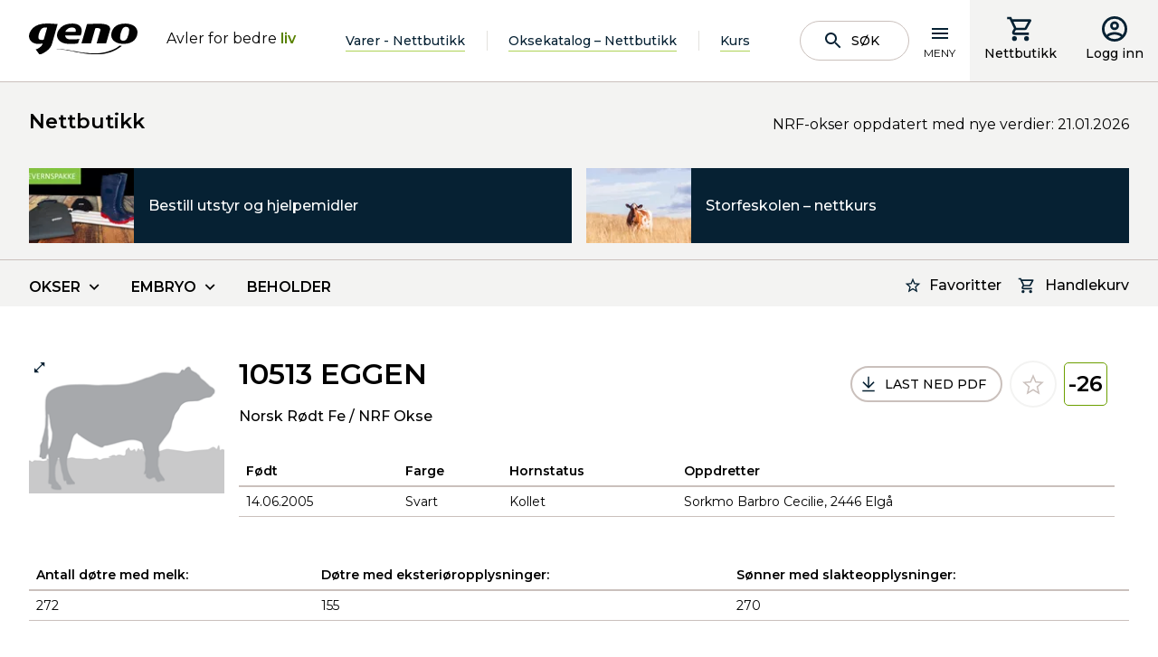

--- FILE ---
content_type: text/html; charset=utf-8
request_url: https://www.geno.no/nettbutikk/Oksekatalogen/norsk-rodt-fe/nrf/e/eggen-10513/
body_size: 17582
content:
<!doctype html>
<html lang="no">
<head>
    <meta charset="utf-8" />
<title>EGGEN 10513 | Geno</title>
<meta name="viewport" content="width=device-width,initial-scale=1,shrink-to-fit=no" />
<link href="https://www.geno.no/nettbutikk/Oksekatalogen/norsk-rodt-fe/nrf/e/eggen-10513/" rel="canonical" />
<link href="/dist/GenoNo.b2ae3aa6.css" rel="stylesheet" />
<meta property="og:title" content="EGGEN 10513" />

<meta property="og:type" content="website" /> 


<meta property="og:site_name" content="Geno" />
<meta property="og:locale" content="nb_NO" />

<meta name="twitter:card" content="summary" />
<meta name="twitter:site" content="@Geno4u" />



<link rel="apple-touch-icon" sizes="180x180" href="/UI/GenoNo/Favicons/apple-touch-icon.png">
<link rel="icon" type="image/png" sizes="32x32" href="/UI/GenoNo/Favicons/favicon-32x32.png">
<link rel="icon" type="image/png" sizes="16x16" href="/UI/GenoNo/Favicons/favicon-16x16.png">
<link rel="manifest" href="/UI/GenoNo/Favicons/site.webmanifest" type="application/json">
<link rel="mask-icon" href="/UI/GenoNo/Favicons/safari-pinned-tab.svg" color="#000000">
<meta name="msapplication-TileColor" content="#ffffff">
<meta name="theme-color" content="#ffffff">


<script id="CookieConsent" src="https://policy.app.cookieinformation.com/uc.js" 
        data-culture="NB" 
        type="text/javascript" data-gcm-enabled="false"></script>




    <script type="text/javascript">
        var sdkInstance="appInsightsSDK";window[sdkInstance]="appInsights";var aiName=window[sdkInstance],aisdk=window[aiName]||function(e){function n(e){t[e]=function(){var n=arguments;t.queue.push(function(){t[e].apply(t,n)})}}var t={config:e};t.initialize=!0;var i=document,a=window;setTimeout(function(){var n=i.createElement("script");n.src=e.url||"https://az416426.vo.msecnd.net/scripts/b/ai.2.min.js",i.getElementsByTagName("script")[0].parentNode.appendChild(n)});try{t.cookie=i.cookie}catch(e){}t.queue=[],t.version=2;for(var r=["Event","PageView","Exception","Trace","DependencyData","Metric","PageViewPerformance"];r.length;)n("track"+r.pop());n("startTrackPage"),n("stopTrackPage");var s="Track"+r[0];if(n("start"+s),n("stop"+s),n("setAuthenticatedUserContext"),n("clearAuthenticatedUserContext"),n("flush"),!(!0===e.disableExceptionTracking||e.extensionConfig&&e.extensionConfig.ApplicationInsightsAnalytics&&!0===e.extensionConfig.ApplicationInsightsAnalytics.disableExceptionTracking)){n("_"+(r="onerror"));var o=a[r];a[r]=function(e,n,i,a,s){var c=o&&o(e,n,i,a,s);return!0!==c&&t["_"+r]({message:e,url:n,lineNumber:i,columnNumber:a,error:s}),c},e.autoExceptionInstrumented=!0}return t}(
        {
            instrumentationKey:"5e203d30-2774-4244-8352-5a5dedfb0c70"
            
        }); window[aiName] = aisdk;

        appInsights.queue.push(function () {
            appInsights.addTelemetryInitializer(function (envelope) {
                envelope.tags["ai.cloud.role"] = "geno01mstr5w58gprod";
                envelope.tags["ai.cloud.roleInstance"] = "8818123c749fac7a9ca7bc32e90dcf7326f04160392d36cbdab8368edbdf0cf1";
            });
        });

        appInsights.trackPageView({});
    </script>


<script>
    var dataLayer = window.dataLayer || [];
</script>
<!-- Google Tag Manager -->
<script>
(function(w,d,s,l,i){w[l]=w[l]||[];w[l].push({'gtm.start':
        new Date().getTime(),event:'gtm.js'});var f=d.getElementsByTagName(s)[0],
        j=d.createElement(s),dl=l!='dataLayer'?'&l='+l:'';j.async=true;j.src=
        'https://www.googletagmanager.com/gtm.js?id='+i+dl;f.parentNode.insertBefore(j,f);
})(window,document,'script','dataLayer','GTM-T42JSND');</script>
<!-- End Google Tag Manager -->


<script id="clientSettings">
    window.settingsFromServer = {};
</script>


    
    

    
    
<script type="text/javascript">var appInsights=window.appInsights||function(config){function t(config){i[config]=function(){var t=arguments;i.queue.push(function(){i[config].apply(i,t)})}}var i={config:config},u=document,e=window,o="script",s="AuthenticatedUserContext",h="start",c="stop",l="Track",a=l+"Event",v=l+"Page",r,f;setTimeout(function(){var t=u.createElement(o);t.src=config.url||"https://js.monitor.azure.com/scripts/a/ai.0.js";u.getElementsByTagName(o)[0].parentNode.appendChild(t)});try{i.cookie=u.cookie}catch(y){}for(i.queue=[],r=["Event","Exception","Metric","PageView","Trace","Dependency"];r.length;)t("track"+r.pop());return t("set"+s),t("clear"+s),t(h+a),t(c+a),t(h+v),t(c+v),t("flush"),config.disableExceptionTracking||(r="onerror",t("_"+r),f=e[r],e[r]=function(config,t,u,e,o){var s=f&&f(config,t,u,e,o);return s!==!0&&i["_"+r](config,t,u,e,o),s}),i}({instrumentationKey:"5e203d30-2774-4244-8352-5a5dedfb0c70",sdkExtension:"a"});window.appInsights=appInsights;appInsights.queue&&appInsights.queue.length===0&&appInsights.trackPageView();</script></head>
<body class="productBull">
<!-- Google Tag Manager (noscript) -->
<noscript><iframe src="https://www.googletagmanager.com/ns.html?id=GTM-T42JSND"
                  height="0" width="0" style="display:none;visibility:hidden"></iframe></noscript>
<!-- End Google Tag Manager (noscript) -->

    <header data-server-rendered="true" data-instance="vue" data-client="true" data-component="PageHeader" data-props="{&quot;isAuthenticated&quot;:false,&quot;searchPageUrl&quot;:&quot;/sok/&quot;,&quot;links&quot;:[{&quot;headingLink&quot;:{&quot;name&quot;:&quot;Produkter og tjenester&quot;,&quot;target&quot;:&quot;_self&quot;,&quot;url&quot;:&quot;/produkter-og-tjenester/&quot;,&quot;isExternal&quot;:false},&quot;links&quot;:[{&quot;headingLink&quot;:{&quot;name&quot;:&quot;Oksekatalog/nettbutikk&quot;,&quot;target&quot;:&quot;_self&quot;,&quot;url&quot;:&quot;/produkter-og-tjenester/produktkatalog/&quot;,&quot;isExternal&quot;:false},&quot;links&quot;:[]},{&quot;headingLink&quot;:{&quot;name&quot;:&quot;Sæd&quot;,&quot;target&quot;:&quot;_self&quot;,&quot;url&quot;:&quot;/produkter-og-tjenester/sad/&quot;,&quot;isExternal&quot;:false},&quot;links&quot;:[{&quot;headingLink&quot;:{&quot;name&quot;:&quot;Norsk Rødt Fe&quot;,&quot;target&quot;:&quot;_self&quot;,&quot;url&quot;:&quot;/produkter-og-tjenester/sad/norsk-rodt-fe/&quot;,&quot;isExternal&quot;:false},&quot;links&quot;:[]},{&quot;headingLink&quot;:{&quot;name&quot;:&quot;SpermVital&quot;,&quot;target&quot;:&quot;_self&quot;,&quot;url&quot;:&quot;/produkter-og-tjenester/sad/spermvital/&quot;,&quot;isExternal&quot;:false},&quot;links&quot;:[]},{&quot;headingLink&quot;:{&quot;name&quot;:&quot;REDX – kjønnsseparert NRF-sæd&quot;,&quot;target&quot;:&quot;_self&quot;,&quot;url&quot;:&quot;/produkter-og-tjenester/sad/redx--kjonnsseparert-nrf-sad/&quot;,&quot;isExternal&quot;:false},&quot;links&quot;:[]},{&quot;headingLink&quot;:{&quot;name&quot;:&quot;Kjønnsseparert sæd – andre raser  &quot;,&quot;target&quot;:&quot;_self&quot;,&quot;url&quot;:&quot;/produkter-og-tjenester/sad/kjonnsseparert-sad-andre-raser/&quot;,&quot;isExternal&quot;:false},&quot;links&quot;:[]},{&quot;headingLink&quot;:{&quot;name&quot;:&quot;Importerte melkeraser&quot;,&quot;target&quot;:&quot;_self&quot;,&quot;url&quot;:&quot;/produkter-og-tjenester/sad/importerte-melkeraser/&quot;,&quot;isExternal&quot;:false},&quot;links&quot;:[]},{&quot;headingLink&quot;:{&quot;name&quot;:&quot;Kjøttfe&quot;,&quot;target&quot;:&quot;_self&quot;,&quot;url&quot;:&quot;/produkter-og-tjenester/sad/kjottfe/&quot;,&quot;isExternal&quot;:false},&quot;links&quot;:[]},{&quot;headingLink&quot;:{&quot;name&quot;:&quot;Gamle raser&quot;,&quot;target&quot;:&quot;_self&quot;,&quot;url&quot;:&quot;/produkter-og-tjenester/sad/gamle-raser/&quot;,&quot;isExternal&quot;:false},&quot;links&quot;:[]}]},{&quot;headingLink&quot;:{&quot;name&quot;:&quot;Embryo av NRF&quot;,&quot;target&quot;:&quot;_self&quot;,&quot;url&quot;:&quot;/produkter-og-tjenester/nrf-embryo/&quot;,&quot;isExternal&quot;:false},&quot;links&quot;:[{&quot;headingLink&quot;:{&quot;name&quot;:&quot;Hvorfor embryo som avlstiltak?&quot;,&quot;target&quot;:&quot;_self&quot;,&quot;url&quot;:&quot;/produkter-og-tjenester/nrf-embryo/hvorfor-embryo-som-avlstiltak/&quot;,&quot;isExternal&quot;:false},&quot;links&quot;:[]},{&quot;headingLink&quot;:{&quot;name&quot;:&quot;Embryoproduksjon på Store Ree&quot;,&quot;target&quot;:&quot;_self&quot;,&quot;url&quot;:&quot;/produkter-og-tjenester/nrf-embryo/embryoproduksjon-pa-store-ree/&quot;,&quot;isExternal&quot;:false},&quot;links&quot;:[]},{&quot;headingLink&quot;:{&quot;name&quot;:&quot;Avtalebesetninger for NRF-embryo&quot;,&quot;target&quot;:&quot;_self&quot;,&quot;url&quot;:&quot;/produkter-og-tjenester/nrf-embryo/rugebesetninger-for-nrf-embryo/&quot;,&quot;isExternal&quot;:false},&quot;links&quot;:[]}]},{&quot;headingLink&quot;:{&quot;name&quot;:&quot;Bestille sæd og inseminering&quot;,&quot;target&quot;:&quot;_self&quot;,&quot;url&quot;:&quot;/produkter-og-tjenester/inseminering/&quot;,&quot;isExternal&quot;:false},&quot;links&quot;:[]},{&quot;headingLink&quot;:{&quot;name&quot;:&quot;Om innhold i beholder&quot;,&quot;target&quot;:&quot;_self&quot;,&quot;url&quot;:&quot;/produkter-og-tjenester/om-innhold-i-beholder/&quot;,&quot;isExternal&quot;:false},&quot;links&quot;:[]},{&quot;headingLink&quot;:{&quot;name&quot;:&quot;Genotyping av NRF-hunndyr&quot;,&quot;target&quot;:&quot;_self&quot;,&quot;url&quot;:&quot;/produkter-og-tjenester/genotyping-av-nrf-hunndyr/&quot;,&quot;isExternal&quot;:false},&quot;links&quot;:[{&quot;headingLink&quot;:{&quot;name&quot;:&quot;Om genotyping av NRF-hunndyr&quot;,&quot;target&quot;:&quot;_self&quot;,&quot;url&quot;:&quot;/produkter-og-tjenester/genotyping-av-nrf-hunndyr/om-genotyping-av-nrf-hunndyr/&quot;,&quot;isExternal&quot;:false},&quot;links&quot;:[]},{&quot;headingLink&quot;:{&quot;name&quot;:&quot;Uttak og sending av GS-prøve&quot;,&quot;target&quot;:&quot;_self&quot;,&quot;url&quot;:&quot;/produkter-og-tjenester/genotyping-av-nrf-hunndyr/uttak-og-sending-av-gs-prove/&quot;,&quot;isExternal&quot;:false},&quot;links&quot;:[]},{&quot;headingLink&quot;:{&quot;name&quot;:&quot;Resultater fra genotyping&quot;,&quot;target&quot;:&quot;_self&quot;,&quot;url&quot;:&quot;/produkter-og-tjenester/genotyping-av-nrf-hunndyr/resultater-fra-genotyping/&quot;,&quot;isExternal&quot;:false},&quot;links&quot;:[]},{&quot;headingLink&quot;:{&quot;name&quot;:&quot;Genotyping av dyr med usikker seminfar&quot;,&quot;target&quot;:&quot;_self&quot;,&quot;url&quot;:&quot;/produkter-og-tjenester/genotyping-av-nrf-hunndyr/genotyping-av-dyr-med-usikker-seminfar/&quot;,&quot;isExternal&quot;:false},&quot;links&quot;:[]},{&quot;headingLink&quot;:{&quot;name&quot;:&quot;Genotyping og korrigering av slektskap&quot;,&quot;target&quot;:&quot;_self&quot;,&quot;url&quot;:&quot;/produkter-og-tjenester/genotyping-av-nrf-hunndyr/genotyping-og-slektskap/&quot;,&quot;isExternal&quot;:false},&quot;links&quot;:[]},{&quot;headingLink&quot;:{&quot;name&quot;:&quot;Enkeltgener&quot;,&quot;target&quot;:&quot;_self&quot;,&quot;url&quot;:&quot;/produkter-og-tjenester/genotyping-av-nrf-hunndyr/enkeltgener/&quot;,&quot;isExternal&quot;:false},&quot;links&quot;:[]},{&quot;headingLink&quot;:{&quot;name&quot;:&quot;Vilkår for bestilling&quot;,&quot;target&quot;:&quot;_self&quot;,&quot;url&quot;:&quot;/produkter-og-tjenester/genotyping-av-nrf-hunndyr/vilkar-for-bestilling/&quot;,&quot;isExternal&quot;:false},&quot;links&quot;:[]}]},{&quot;headingLink&quot;:{&quot;name&quot;:&quot;Geno Avlsplan&quot;,&quot;target&quot;:&quot;_self&quot;,&quot;url&quot;:&quot;/produkter-og-tjenester/geno-avlsplan/&quot;,&quot;isExternal&quot;:false},&quot;links&quot;:[{&quot;headingLink&quot;:{&quot;name&quot;:&quot;Hva er Geno Avlsplan?&quot;,&quot;target&quot;:&quot;_self&quot;,&quot;url&quot;:&quot;/produkter-og-tjenester/geno-avlsplan/hva-er-geno-avlsplan/&quot;,&quot;isExternal&quot;:false},&quot;links&quot;:[]},{&quot;headingLink&quot;:{&quot;name&quot;:&quot;Hvordan bruke Geno Avlsplan?&quot;,&quot;target&quot;:&quot;_self&quot;,&quot;url&quot;:&quot;/produkter-og-tjenester/geno-avlsplan/hvordan-bruke-geno-avlsplan/&quot;,&quot;isExternal&quot;:false},&quot;links&quot;:[]},{&quot;headingLink&quot;:{&quot;name&quot;:&quot;Oksetildeling i Geno Avlsplan&quot;,&quot;target&quot;:&quot;_self&quot;,&quot;url&quot;:&quot;/produkter-og-tjenester/geno-avlsplan/oksetildeling-i-geno-avlsplan/&quot;,&quot;isExternal&quot;:false},&quot;links&quot;:[]}]},{&quot;headingLink&quot;:{&quot;name&quot;:&quot;Avlsrådgiving&quot;,&quot;target&quot;:&quot;_self&quot;,&quot;url&quot;:&quot;/produkter-og-tjenester/avlsradgiving/&quot;,&quot;isExternal&quot;:false},&quot;links&quot;:[]},{&quot;headingLink&quot;:{&quot;name&quot;:&quot;Geno på tunet&quot;,&quot;target&quot;:&quot;_self&quot;,&quot;url&quot;:&quot;/produkter-og-tjenester/geno-pa-tunet/&quot;,&quot;isExternal&quot;:false},&quot;links&quot;:[]},{&quot;headingLink&quot;:{&quot;name&quot;:&quot;Drektighetskontroll&quot;,&quot;target&quot;:&quot;_self&quot;,&quot;url&quot;:&quot;/produkter-og-tjenester/drektighetskontroll/&quot;,&quot;isExternal&quot;:false},&quot;links&quot;:[]},{&quot;headingLink&quot;:{&quot;name&quot;:&quot;Sædruta&quot;,&quot;target&quot;:&quot;_self&quot;,&quot;url&quot;:&quot;/produkter-og-tjenester/sadruta/&quot;,&quot;isExternal&quot;:false},&quot;links&quot;:[]},{&quot;headingLink&quot;:{&quot;name&quot;:&quot;Kjøp av beholder og flytende nitrogen&quot;,&quot;target&quot;:&quot;_self&quot;,&quot;url&quot;:&quot;/produkter-og-tjenester/kjop-av-beholder-og-flytende-nitrogen/&quot;,&quot;isExternal&quot;:false},&quot;links&quot;:[]},{&quot;headingLink&quot;:{&quot;name&quot;:&quot;Nettbutikk for utstyr og hjelpemidler&quot;,&quot;target&quot;:&quot;_self&quot;,&quot;url&quot;:&quot;/produkter-og-tjenester/utstyr-og-hjelpemidler/&quot;,&quot;isExternal&quot;:false},&quot;links&quot;:[]},{&quot;headingLink&quot;:{&quot;name&quot;:&quot;Priser&quot;,&quot;target&quot;:&quot;_self&quot;,&quot;url&quot;:&quot;/produkter-og-tjenester/prisliste/&quot;,&quot;isExternal&quot;:false},&quot;links&quot;:[{&quot;headingLink&quot;:{&quot;name&quot;:&quot;Sæd og inseminering&quot;,&quot;target&quot;:&quot;_self&quot;,&quot;url&quot;:&quot;/produkter-og-tjenester/prisliste/sad-og-inseminering/&quot;,&quot;isExternal&quot;:false},&quot;links&quot;:[]},{&quot;headingLink&quot;:{&quot;name&quot;:&quot;Privat import av sæd&quot;,&quot;target&quot;:&quot;_self&quot;,&quot;url&quot;:&quot;/produkter-og-tjenester/prisliste/import-av-sad/&quot;,&quot;isExternal&quot;:false},&quot;links&quot;:[]},{&quot;headingLink&quot;:{&quot;name&quot;:&quot;Import av embryo&quot;,&quot;target&quot;:&quot;_self&quot;,&quot;url&quot;:&quot;/produkter-og-tjenester/prisliste/import-av-embryo/&quot;,&quot;isExternal&quot;:false},&quot;links&quot;:[]}]},{&quot;headingLink&quot;:{&quot;name&quot;:&quot;Leveringsbetingelser&quot;,&quot;target&quot;:&quot;_self&quot;,&quot;url&quot;:&quot;/produkter-og-tjenester/leveringsbetingelser/&quot;,&quot;isExternal&quot;:false},&quot;links&quot;:[]},{&quot;headingLink&quot;:{&quot;name&quot;:&quot;Buskap&quot;,&quot;target&quot;:&quot;_self&quot;,&quot;url&quot;:&quot;/produkter-og-tjenester/buskap/&quot;,&quot;isExternal&quot;:false},&quot;links&quot;:[]},{&quot;headingLink&quot;:{&quot;name&quot;:&quot;Fjøskort&quot;,&quot;target&quot;:&quot;_self&quot;,&quot;url&quot;:&quot;/produkter-og-tjenester/fjoskort/&quot;,&quot;isExternal&quot;:false},&quot;links&quot;:[]}]},{&quot;headingLink&quot;:{&quot;name&quot;:&quot;Okser og kviger&quot;,&quot;target&quot;:&quot;_self&quot;,&quot;url&quot;:&quot;/okser-og-kviger/&quot;,&quot;isExternal&quot;:false},&quot;links&quot;:[{&quot;headingLink&quot;:{&quot;name&quot;:&quot;Eliteokseuttak&quot;,&quot;target&quot;:&quot;_self&quot;,&quot;url&quot;:&quot;/okser-og-kviger/eliteokseuttak/&quot;,&quot;isExternal&quot;:false},&quot;links&quot;:[{&quot;headingLink&quot;:{&quot;name&quot;:&quot;Datoer for eliteokseuttak&quot;,&quot;target&quot;:&quot;_self&quot;,&quot;url&quot;:&quot;/okser-og-kviger/eliteokseuttak/datoer-for-eliteokseuttak/&quot;,&quot;isExternal&quot;:false},&quot;links&quot;:[]},{&quot;headingLink&quot;:{&quot;name&quot;:&quot;Resultater fra eliteokseuttak&quot;,&quot;target&quot;:&quot;_self&quot;,&quot;url&quot;:&quot;/okser-og-kviger/eliteokseuttak/resultater-fra-eliteokseuttak/&quot;,&quot;isExternal&quot;:false},&quot;links&quot;:[]},{&quot;headingLink&quot;:{&quot;name&quot;:&quot;Interbull&quot;,&quot;target&quot;:&quot;_self&quot;,&quot;url&quot;:&quot;/okser-og-kviger/eliteokseuttak/interbull/&quot;,&quot;isExternal&quot;:false},&quot;links&quot;:[]}]},{&quot;headingLink&quot;:{&quot;name&quot;:&quot;Okser og kviger i anleggene&quot;,&quot;target&quot;:&quot;_self&quot;,&quot;url&quot;:&quot;/okser-og-kviger/okser-og-kviger-i-anleggene1/&quot;,&quot;isExternal&quot;:false},&quot;links&quot;:[]},{&quot;headingLink&quot;:{&quot;name&quot;:&quot;Kalver innkjøpt til Øyer&quot;,&quot;target&quot;:&quot;_self&quot;,&quot;url&quot;:&quot;/okser-og-kviger/kalver-innkjopt-til-oyer/&quot;,&quot;isExternal&quot;:false},&quot;links&quot;:[]},{&quot;headingLink&quot;:{&quot;name&quot;:&quot;Okseuttak fra Øyer&quot;,&quot;target&quot;:&quot;_self&quot;,&quot;url&quot;:&quot;/okser-og-kviger/okseuttak-fra-oyer/&quot;,&quot;isExternal&quot;:false},&quot;links&quot;:[]},{&quot;headingLink&quot;:{&quot;name&quot;:&quot;Importerte okser&quot;,&quot;target&quot;:&quot;_self&quot;,&quot;url&quot;:&quot;/okser-og-kviger/importerte-okser/&quot;,&quot;isExternal&quot;:false},&quot;links&quot;:[]},{&quot;headingLink&quot;:{&quot;name&quot;:&quot;Utrangerte okser&quot;,&quot;target&quot;:&quot;_self&quot;,&quot;url&quot;:&quot;/okser-og-kviger/utrangerte-okser/&quot;,&quot;isExternal&quot;:false},&quot;links&quot;:[]},{&quot;headingLink&quot;:{&quot;name&quot;:&quot;Kalvekjøp&quot;,&quot;target&quot;:&quot;_self&quot;,&quot;url&quot;:&quot;/okser-og-kviger/kalvekjop/&quot;,&quot;isExternal&quot;:false},&quot;links&quot;:[{&quot;headingLink&quot;:{&quot;name&quot;:&quot;Krav til seminokseemnet&quot;,&quot;target&quot;:&quot;_self&quot;,&quot;url&quot;:&quot;/okser-og-kviger/kalvekjop/krav-til-seminokseemnet/&quot;,&quot;isExternal&quot;:false},&quot;links&quot;:[]},{&quot;headingLink&quot;:{&quot;name&quot;:&quot;Innsamling av DNA&quot;,&quot;target&quot;:&quot;_self&quot;,&quot;url&quot;:&quot;/okser-og-kviger/kalvekjop/innsamling-av-dna/&quot;,&quot;isExternal&quot;:false},&quot;links&quot;:[]},{&quot;headingLink&quot;:{&quot;name&quot;:&quot;Vurderinger ved kalvekjøp&quot;,&quot;target&quot;:&quot;_self&quot;,&quot;url&quot;:&quot;/okser-og-kviger/kalvekjop/vurderinger-ved-kalvekjop/&quot;,&quot;isExternal&quot;:false},&quot;links&quot;:[]},{&quot;headingLink&quot;:{&quot;name&quot;:&quot;Inntransport av kalver til Øyer&quot;,&quot;target&quot;:&quot;_self&quot;,&quot;url&quot;:&quot;/okser-og-kviger/kalvekjop/inntransport-av-kalver-til-oyer/&quot;,&quot;isExternal&quot;:false},&quot;links&quot;:[]},{&quot;headingLink&quot;:{&quot;name&quot;:&quot;Kriterier for uttak av seminokser&quot;,&quot;target&quot;:&quot;_self&quot;,&quot;url&quot;:&quot;/okser-og-kviger/kalvekjop/kriterier-for-uttak-av-seminokser/&quot;,&quot;isExternal&quot;:false},&quot;links&quot;:[]},{&quot;headingLink&quot;:{&quot;name&quot;:&quot;Navngiving av seminokser&quot;,&quot;target&quot;:&quot;_self&quot;,&quot;url&quot;:&quot;/okser-og-kviger/kalvekjop/navngiving-av-seminokser-og-elitekviger/&quot;,&quot;isExternal&quot;:false},&quot;links&quot;:[]},{&quot;headingLink&quot;:{&quot;name&quot;:&quot;Rekruttering av kvigekalver&quot;,&quot;target&quot;:&quot;_self&quot;,&quot;url&quot;:&quot;/okser-og-kviger/kalvekjop/kjop-og-salg-av-kvigekalver/&quot;,&quot;isExternal&quot;:false},&quot;links&quot;:[]}]}]},{&quot;headingLink&quot;:{&quot;name&quot;:&quot;Fagstoff og hjelpemidler&quot;,&quot;target&quot;:&quot;_self&quot;,&quot;url&quot;:&quot;/fagstoff-og-hjelpemidler/&quot;,&quot;isExternal&quot;:false},&quot;links&quot;:[{&quot;headingLink&quot;:{&quot;name&quot;:&quot;Fagstoff&quot;,&quot;target&quot;:&quot;_self&quot;,&quot;url&quot;:&quot;/fagstoff-og-hjelpemidler/fagstoff/&quot;,&quot;isExternal&quot;:false},&quot;links&quot;:[{&quot;headingLink&quot;:{&quot;name&quot;:&quot;Avl og avlsteori&quot;,&quot;target&quot;:&quot;_self&quot;,&quot;url&quot;:&quot;/fagstoff-og-hjelpemidler/fagstoff/avl-og-avlsteori/&quot;,&quot;isExternal&quot;:false},&quot;links&quot;:[]},{&quot;headingLink&quot;:{&quot;name&quot;:&quot;Brunst og fruktbarhet&quot;,&quot;target&quot;:&quot;_self&quot;,&quot;url&quot;:&quot;/fagstoff-og-hjelpemidler/fagstoff/brunst-og-fruktbarhet/&quot;,&quot;isExternal&quot;:false},&quot;links&quot;:[{&quot;headingLink&quot;:{&quot;name&quot;:&quot;Brunst og brunstkontroll&quot;,&quot;target&quot;:&quot;_self&quot;,&quot;url&quot;:&quot;/fagstoff-og-hjelpemidler/fagstoff/brunst-og-fruktbarhet/brunst-og-brunstkontroll/&quot;,&quot;isExternal&quot;:false},&quot;links&quot;:[]},{&quot;headingLink&quot;:{&quot;name&quot;:&quot;Fruktbarhet og fruktbarhetsproblemer&quot;,&quot;target&quot;:&quot;_self&quot;,&quot;url&quot;:&quot;/fagstoff-og-hjelpemidler/fagstoff/brunst-og-fruktbarhet/fruktbarhet-og-fruktbarhetsproblemer/&quot;,&quot;isExternal&quot;:false},&quot;links&quot;:[]},{&quot;headingLink&quot;:{&quot;name&quot;:&quot;Fruktbarhetsstyring&quot;,&quot;target&quot;:&quot;_self&quot;,&quot;url&quot;:&quot;/fagstoff-og-hjelpemidler/fagstoff/brunst-og-fruktbarhet/fruktbarhetsstyring/&quot;,&quot;isExternal&quot;:false},&quot;links&quot;:[]}]},{&quot;headingLink&quot;:{&quot;name&quot;:&quot;Tilrettelegging for inseminering&quot;,&quot;target&quot;:&quot;_self&quot;,&quot;url&quot;:&quot;/fagstoff-og-hjelpemidler/fagstoff/tilrettelegging-for-inseminering/&quot;,&quot;isExternal&quot;:false},&quot;links&quot;:[]},{&quot;headingLink&quot;:{&quot;name&quot;:&quot;Sommermelk og gode avlsdyr hører sammen&quot;,&quot;target&quot;:&quot;_self&quot;,&quot;url&quot;:&quot;/fagstoff-og-hjelpemidler/fagstoff/sommermelk-og-gode-avlsdyr-lonner-seg/&quot;,&quot;isExternal&quot;:false},&quot;links&quot;:[]}]},{&quot;headingLink&quot;:{&quot;name&quot;:&quot;Podcast&quot;,&quot;target&quot;:&quot;_self&quot;,&quot;url&quot;:&quot;/fagstoff-og-hjelpemidler/podcaster/&quot;,&quot;isExternal&quot;:false},&quot;links&quot;:[{&quot;headingLink&quot;:{&quot;name&quot;:&quot;Genopodden&quot;,&quot;target&quot;:&quot;_self&quot;,&quot;url&quot;:&quot;/fagstoff-og-hjelpemidler/podcaster/genopodden/&quot;,&quot;isExternal&quot;:false},&quot;links&quot;:[]},{&quot;headingLink&quot;:{&quot;name&quot;:&quot;Storfepodden&quot;,&quot;target&quot;:&quot;_self&quot;,&quot;url&quot;:&quot;/fagstoff-og-hjelpemidler/podcaster/storfepodden/&quot;,&quot;isExternal&quot;:false},&quot;links&quot;:[]}]},{&quot;headingLink&quot;:{&quot;name&quot;:&quot;Webforedrag og video&quot;,&quot;target&quot;:&quot;_self&quot;,&quot;url&quot;:&quot;/fagstoff-og-hjelpemidler/webforedrag-og-video/&quot;,&quot;isExternal&quot;:false},&quot;links&quot;:[]},{&quot;headingLink&quot;:{&quot;name&quot;:&quot;Brunst- og drektighetshjelpemidler&quot;,&quot;target&quot;:&quot;_self&quot;,&quot;url&quot;:&quot;/fagstoff-og-hjelpemidler/brunst-drektighetshjelpemidler/&quot;,&quot;isExternal&quot;:false},&quot;links&quot;:[{&quot;headingLink&quot;:{&quot;name&quot;:&quot;SenseHub aktivitetsmåler&quot;,&quot;target&quot;:&quot;_self&quot;,&quot;url&quot;:&quot;/fagstoff-og-hjelpemidler/brunst-drektighetshjelpemidler/aktivitetsmaler/&quot;,&quot;isExternal&quot;:false},&quot;links&quot;:[]},{&quot;headingLink&quot;:{&quot;name&quot;:&quot;PAG – Drektighetstest på mjølk&quot;,&quot;target&quot;:&quot;_self&quot;,&quot;url&quot;:&quot;/fagstoff-og-hjelpemidler/brunst-drektighetshjelpemidler/pag--drektighetstest-pa-mjolk/&quot;,&quot;isExternal&quot;:false},&quot;links&quot;:[]},{&quot;headingLink&quot;:{&quot;name&quot;:&quot;Rideindikatorer&quot;,&quot;target&quot;:&quot;_self&quot;,&quot;url&quot;:&quot;/fagstoff-og-hjelpemidler/brunst-drektighetshjelpemidler/rideindikatorer/&quot;,&quot;isExternal&quot;:false},&quot;links&quot;:[]},{&quot;headingLink&quot;:{&quot;name&quot;:&quot;Brunstkalender&quot;,&quot;target&quot;:&quot;_self&quot;,&quot;url&quot;:&quot;/produkter-og-tjenester/brunstkalender/&quot;,&quot;isExternal&quot;:false},&quot;links&quot;:[]}]},{&quot;headingLink&quot;:{&quot;name&quot;:&quot;Produksjon av sæd&quot;,&quot;target&quot;:&quot;_self&quot;,&quot;url&quot;:&quot;/fagstoff-og-hjelpemidler/produksjon-av-sad/&quot;,&quot;isExternal&quot;:false},&quot;links&quot;:[]},{&quot;headingLink&quot;:{&quot;name&quot;:&quot;Smittevern&quot;,&quot;target&quot;:&quot;_self&quot;,&quot;url&quot;:&quot;/fagstoff-og-hjelpemidler/smittevern/&quot;,&quot;isExternal&quot;:false},&quot;links&quot;:[{&quot;headingLink&quot;:{&quot;name&quot;:&quot;Smittevern i egen besetning&quot;,&quot;target&quot;:&quot;_self&quot;,&quot;url&quot;:&quot;/fagstoff-og-hjelpemidler/smittevern/smittevern-i-egen-besetning/&quot;,&quot;isExternal&quot;:false},&quot;links&quot;:[]},{&quot;headingLink&quot;:{&quot;name&quot;:&quot;Utstillinger og smittestatus&quot;,&quot;target&quot;:&quot;_self&quot;,&quot;url&quot;:&quot;/fagstoff-og-hjelpemidler/smittevern/utstillinger-og-smittestatus/&quot;,&quot;isExternal&quot;:false},&quot;links&quot;:[]}]},{&quot;headingLink&quot;:{&quot;name&quot;:&quot;Avlsprogram for Norsk Rødt Fe&quot;,&quot;target&quot;:&quot;_self&quot;,&quot;url&quot;:&quot;/fagstoff-og-hjelpemidler/avlsprogram-for-norsk-rodt-fe/&quot;,&quot;isExternal&quot;:false},&quot;links&quot;:[{&quot;headingLink&quot;:{&quot;name&quot;:&quot;Avlssystem for NRF&quot;,&quot;target&quot;:&quot;_self&quot;,&quot;url&quot;:&quot;/fagstoff-og-hjelpemidler/avlsprogram-for-norsk-rodt-fe/avlssystem-for-nrf/&quot;,&quot;isExternal&quot;:false},&quot;links&quot;:[]},{&quot;headingLink&quot;:{&quot;name&quot;:&quot;Avlsmålet for NRF&quot;,&quot;target&quot;:&quot;_self&quot;,&quot;url&quot;:&quot;/fagstoff-og-hjelpemidler/avlsprogram-for-norsk-rodt-fe/avlsmalet-for-nrf/&quot;,&quot;isExternal&quot;:false},&quot;links&quot;:[]},{&quot;headingLink&quot;:{&quot;name&quot;:&quot;Egenskaper &quot;,&quot;target&quot;:&quot;_self&quot;,&quot;url&quot;:&quot;/fagstoff-og-hjelpemidler/avlsprogram-for-norsk-rodt-fe/egenskaper-i-avlsmalet/&quot;,&quot;isExternal&quot;:false},&quot;links&quot;:[]},{&quot;headingLink&quot;:{&quot;name&quot;:&quot;Verdi av indeksen&quot;,&quot;target&quot;:&quot;_self&quot;,&quot;url&quot;:&quot;/fagstoff-og-hjelpemidler/avlsprogram-for-norsk-rodt-fe/verdi-av-indeksen/&quot;,&quot;isExternal&quot;:false},&quot;links&quot;:[]}]},{&quot;headingLink&quot;:{&quot;name&quot;:&quot;Ny teknologi i avlsarbeidet&quot;,&quot;target&quot;:&quot;_self&quot;,&quot;url&quot;:&quot;/fagstoff-og-hjelpemidler/ny-teknologi-i-avlsarbeidet/&quot;,&quot;isExternal&quot;:false},&quot;links&quot;:[{&quot;headingLink&quot;:{&quot;name&quot;:&quot;Fôreffektivitet i NRF-avlen&quot;,&quot;target&quot;:&quot;_self&quot;,&quot;url&quot;:&quot;/fagstoff-og-hjelpemidler/ny-teknologi-i-avlsarbeidet/foreffektivitet-i-nrf-avlen/&quot;,&quot;isExternal&quot;:false},&quot;links&quot;:[]},{&quot;headingLink&quot;:{&quot;name&quot;:&quot;Klimakua NRF&quot;,&quot;target&quot;:&quot;_self&quot;,&quot;url&quot;:&quot;/klima-og-barekraft/klimakua-nrf/&quot;,&quot;isExternal&quot;:false},&quot;links&quot;:[]},{&quot;headingLink&quot;:{&quot;name&quot;:&quot;BullIT – Automatisert beregning og stordata&quot;,&quot;target&quot;:&quot;_self&quot;,&quot;url&quot;:&quot;/fagstoff-og-hjelpemidler/ny-teknologi-i-avlsarbeidet/bullit--automatisert-beregning-og-stordata/&quot;,&quot;isExternal&quot;:false},&quot;links&quot;:[]},{&quot;headingLink&quot;:{&quot;name&quot;:&quot;Geno om genredigering&quot;,&quot;target&quot;:&quot;_self&quot;,&quot;url&quot;:&quot;/fagstoff-og-hjelpemidler/ny-teknologi-i-avlsarbeidet/geno-om-genredigering/&quot;,&quot;isExternal&quot;:false},&quot;links&quot;:[]}]},{&quot;headingLink&quot;:{&quot;name&quot;:&quot;Ung bonde&quot;,&quot;target&quot;:&quot;_self&quot;,&quot;url&quot;:&quot;/fagstoff-og-hjelpemidler/ung-bonde/&quot;,&quot;isExternal&quot;:false},&quot;links&quot;:[{&quot;headingLink&quot;:{&quot;name&quot;:&quot;Ung bonde - vi heier på deg!&quot;,&quot;target&quot;:&quot;_self&quot;,&quot;url&quot;:&quot;/fagstoff-og-hjelpemidler/ung-bonde/ung-bonde---du-er-fremtiden/&quot;,&quot;isExternal&quot;:false},&quot;links&quot;:[]},{&quot;headingLink&quot;:{&quot;name&quot;:&quot;Ung bonde panel&quot;,&quot;target&quot;:&quot;_self&quot;,&quot;url&quot;:&quot;/fagstoff-og-hjelpemidler/ung-bonde/ung-bonde-panel/&quot;,&quot;isExternal&quot;:false},&quot;links&quot;:[]}]}]},{&quot;headingLink&quot;:{&quot;name&quot;:&quot;Kurs og aktiviteter&quot;,&quot;target&quot;:&quot;_self&quot;,&quot;url&quot;:&quot;/kurs-og-aktiviteter/&quot;,&quot;isExternal&quot;:false},&quot;links&quot;:[{&quot;headingLink&quot;:{&quot;name&quot;:&quot;Arrangementkalender&quot;,&quot;target&quot;:&quot;_self&quot;,&quot;url&quot;:&quot;/kurs-og-aktiviteter/aktivitetskalender/&quot;,&quot;isExternal&quot;:false},&quot;links&quot;:[]},{&quot;headingLink&quot;:{&quot;name&quot;:&quot;Kursoversikt&quot;,&quot;target&quot;:&quot;_self&quot;,&quot;url&quot;:&quot;/kurs-og-aktiviteter/kursoversikt-faste-kurs/&quot;,&quot;isExternal&quot;:false},&quot;links&quot;:[]},{&quot;headingLink&quot;:{&quot;name&quot;:&quot;Grunnkurs – seminteknikere&quot;,&quot;target&quot;:&quot;_self&quot;,&quot;url&quot;:&quot;/kurs-og-aktiviteter/grunnkurs-seminteknikere/&quot;,&quot;isExternal&quot;:false},&quot;links&quot;:[]},{&quot;headingLink&quot;:{&quot;name&quot;:&quot;Storfeskolen – Cand.KU&quot;,&quot;target&quot;:&quot;_self&quot;,&quot;url&quot;:&quot;/kurs-og-aktiviteter/storfeskolen--cand.ku/&quot;,&quot;isExternal&quot;:false},&quot;links&quot;:[]},{&quot;headingLink&quot;:{&quot;name&quot;:&quot;Skolekontakt&quot;,&quot;target&quot;:&quot;_self&quot;,&quot;url&quot;:&quot;/kurs-og-aktiviteter/skolekontakt/&quot;,&quot;isExternal&quot;:false},&quot;links&quot;:[{&quot;headingLink&quot;:{&quot;name&quot;:&quot;Besøk hos Geno/Norsvin/TYR&quot;,&quot;target&quot;:&quot;_self&quot;,&quot;url&quot;:&quot;/kurs-og-aktiviteter/skolekontakt/besok-hos-genonorsvintyr/&quot;,&quot;isExternal&quot;:false},&quot;links&quot;:[]},{&quot;headingLink&quot;:{&quot;name&quot;:&quot;Husdyrtreff&quot;,&quot;target&quot;:&quot;_self&quot;,&quot;url&quot;:&quot;/kurs-og-aktiviteter/skolekontakt/husdyrtreff/&quot;,&quot;isExternal&quot;:false},&quot;links&quot;:[]},{&quot;headingLink&quot;:{&quot;name&quot;:&quot;For et fe&quot;,&quot;target&quot;:&quot;_self&quot;,&quot;url&quot;:&quot;/kurs-og-aktiviteter/skolekontakt/for-et-fe/&quot;,&quot;isExternal&quot;:false},&quot;links&quot;:[]}]},{&quot;headingLink&quot;:{&quot;name&quot;:&quot;Aktiviteter i produsentlaget&quot;,&quot;target&quot;:&quot;_self&quot;,&quot;url&quot;:&quot;/kurs-og-aktiviteter/aktiviteter-i-produsentlaget/&quot;,&quot;isExternal&quot;:false},&quot;links&quot;:[{&quot;headingLink&quot;:{&quot;name&quot;:&quot;Kalvemønstring&quot;,&quot;target&quot;:&quot;_self&quot;,&quot;url&quot;:&quot;/kurs-og-aktiviteter/aktiviteter-i-produsentlaget/kalvemonstring/&quot;,&quot;isExternal&quot;:false},&quot;links&quot;:[]},{&quot;headingLink&quot;:{&quot;name&quot;:&quot;Kumønstring for ungdom&quot;,&quot;target&quot;:&quot;_self&quot;,&quot;url&quot;:&quot;/kurs-og-aktiviteter/aktiviteter-i-produsentlaget/kumonstring-for-ungdom/&quot;,&quot;isExternal&quot;:false},&quot;links&quot;:[]},{&quot;headingLink&quot;:{&quot;name&quot;:&quot;Vandreutstilling&quot;,&quot;target&quot;:&quot;_self&quot;,&quot;url&quot;:&quot;/kurs-og-aktiviteter/aktiviteter-i-produsentlaget/vandreutstilling/&quot;,&quot;isExternal&quot;:false},&quot;links&quot;:[]}]},{&quot;headingLink&quot;:{&quot;name&quot;:&quot;Digital ku-utstilling&quot;,&quot;target&quot;:&quot;_self&quot;,&quot;url&quot;:&quot;/kurs-og-aktiviteter/digital-ku-utstilling/&quot;,&quot;isExternal&quot;:false},&quot;links&quot;:[]}]},{&quot;headingLink&quot;:{&quot;name&quot;:&quot;Om Geno&quot;,&quot;target&quot;:&quot;_self&quot;,&quot;url&quot;:&quot;/om-geno/&quot;,&quot;isExternal&quot;:false},&quot;links&quot;:[{&quot;headingLink&quot;:{&quot;name&quot;:&quot;Genos virksomhet&quot;,&quot;target&quot;:&quot;_self&quot;,&quot;url&quot;:&quot;/om-geno/genos-virksomhet/&quot;,&quot;isExternal&quot;:false},&quot;links&quot;:[{&quot;headingLink&quot;:{&quot;name&quot;:&quot;Virksomheten&quot;,&quot;target&quot;:&quot;_self&quot;,&quot;url&quot;:&quot;/om-geno/genos-virksomhet/virksomheten/&quot;,&quot;isExternal&quot;:false},&quot;links&quot;:[]},{&quot;headingLink&quot;:{&quot;name&quot;:&quot;Bærekraft og åpenhetsloven&quot;,&quot;target&quot;:&quot;_self&quot;,&quot;url&quot;:&quot;/om-geno/genos-virksomhet/barekraft-og-apenhetsloven/&quot;,&quot;isExternal&quot;:false},&quot;links&quot;:[{&quot;headingLink&quot;:{&quot;name&quot;:&quot;Ansvarlig forretningsdrift - åpenhetsloven&quot;,&quot;target&quot;:&quot;_self&quot;,&quot;url&quot;:&quot;/om-geno/genos-virksomhet/barekraft-og-apenhetsloven/ansvarlig-forretningsdrift---apenhetsloven/&quot;,&quot;isExternal&quot;:false},&quot;links&quot;:[]},{&quot;headingLink&quot;:{&quot;name&quot;:&quot;Bærekraft og samfunnsansvar&quot;,&quot;target&quot;:&quot;_self&quot;,&quot;url&quot;:&quot;/om-geno/genos-virksomhet/barekraft-og-apenhetsloven/barekraft-og-samfunnsansvar/&quot;,&quot;isExternal&quot;:false},&quot;links&quot;:[]}]},{&quot;headingLink&quot;:{&quot;name&quot;:&quot;Genos kundeløfter&quot;,&quot;target&quot;:&quot;_self&quot;,&quot;url&quot;:&quot;/om-geno/genos-virksomhet/kundelofter/&quot;,&quot;isExternal&quot;:false},&quot;links&quot;:[]},{&quot;headingLink&quot;:{&quot;name&quot;:&quot;Organisering&quot;,&quot;target&quot;:&quot;_self&quot;,&quot;url&quot;:&quot;/om-geno/genos-virksomhet/organisering/&quot;,&quot;isExternal&quot;:false},&quot;links&quot;:[]},{&quot;headingLink&quot;:{&quot;name&quot;:&quot;Årsberetning og regnskap&quot;,&quot;target&quot;:&quot;_self&quot;,&quot;url&quot;:&quot;/om-geno/genos-virksomhet/arsberetning-og-regnskap/&quot;,&quot;isExternal&quot;:false},&quot;links&quot;:[]},{&quot;headingLink&quot;:{&quot;name&quot;:&quot;Vedtekter&quot;,&quot;target&quot;:&quot;_self&quot;,&quot;url&quot;:&quot;/om-geno/genos-virksomhet/vedtekter/&quot;,&quot;isExternal&quot;:false},&quot;links&quot;:[]},{&quot;headingLink&quot;:{&quot;name&quot;:&quot;SpermVital Invest&quot;,&quot;target&quot;:&quot;_self&quot;,&quot;url&quot;:&quot;/om-geno/genos-virksomhet/spermvital-invest/&quot;,&quot;isExternal&quot;:false},&quot;links&quot;:[]},{&quot;headingLink&quot;:{&quot;name&quot;:&quot;Genos personvernserklæring&quot;,&quot;target&quot;:&quot;_self&quot;,&quot;url&quot;:&quot;/om-geno/genos-virksomhet/genos-personvernserklaring/&quot;,&quot;isExternal&quot;:false},&quot;links&quot;:[]},{&quot;headingLink&quot;:{&quot;name&quot;:&quot;Logo og profil&quot;,&quot;target&quot;:&quot;_self&quot;,&quot;url&quot;:&quot;/om-geno/genos-virksomhet/logo-og-profil/&quot;,&quot;isExternal&quot;:false},&quot;links&quot;:[]}]},{&quot;headingLink&quot;:{&quot;name&quot;:&quot;Om Norsk Rødt Fe&quot;,&quot;target&quot;:&quot;_self&quot;,&quot;url&quot;:&quot;/om-geno/om-norsk-rodt-fe/&quot;,&quot;isExternal&quot;:false},&quot;links&quot;:[{&quot;headingLink&quot;:{&quot;name&quot;:&quot;Karakteristikk hos NRF&quot;,&quot;target&quot;:&quot;_self&quot;,&quot;url&quot;:&quot;/om-geno/om-norsk-rodt-fe/karakteristikk-hos-nrf/&quot;,&quot;isExternal&quot;:false},&quot;links&quot;:[]},{&quot;headingLink&quot;:{&quot;name&quot;:&quot;Verdien av NRF&quot;,&quot;target&quot;:&quot;_self&quot;,&quot;url&quot;:&quot;/om-geno/om-norsk-rodt-fe/verdien-av-nrf/&quot;,&quot;isExternal&quot;:false},&quot;links&quot;:[]},{&quot;headingLink&quot;:{&quot;name&quot;:&quot;Historien om Geno og NRF&quot;,&quot;target&quot;:&quot;_self&quot;,&quot;url&quot;:&quot;/om-geno/om-norsk-rodt-fe/historien-om-geno-og-nrf/&quot;,&quot;isExternal&quot;:false},&quot;links&quot;:[]},{&quot;headingLink&quot;:{&quot;name&quot;:&quot;NRF i Norge og verden&quot;,&quot;target&quot;:&quot;_self&quot;,&quot;url&quot;:&quot;/om-geno/om-norsk-rodt-fe/nrf-i-norge-og-verden/&quot;,&quot;isExternal&quot;:false},&quot;links&quot;:[]}]},{&quot;headingLink&quot;:{&quot;name&quot;:&quot;Forskning og utvikling&quot;,&quot;target&quot;:&quot;_self&quot;,&quot;url&quot;:&quot;/om-geno/forskning-og-utvikling/&quot;,&quot;isExternal&quot;:false},&quot;links&quot;:[]},{&quot;headingLink&quot;:{&quot;name&quot;:&quot;Anlegg og kontorer&quot;,&quot;target&quot;:&quot;_self&quot;,&quot;url&quot;:&quot;/om-geno/anlegg-og-kontorer/&quot;,&quot;isExternal&quot;:false},&quot;links&quot;:[{&quot;headingLink&quot;:{&quot;name&quot;:&quot;Genos hovedkontor&quot;,&quot;target&quot;:&quot;_self&quot;,&quot;url&quot;:&quot;/om-geno/anlegg-og-kontorer/geno-hovedkontor/&quot;,&quot;isExternal&quot;:false},&quot;links&quot;:[]},{&quot;headingLink&quot;:{&quot;name&quot;:&quot;Store Ree avlsstasjon&quot;,&quot;target&quot;:&quot;_self&quot;,&quot;url&quot;:&quot;/om-geno/anlegg-og-kontorer/store-ree-avlsstasjon/&quot;,&quot;isExternal&quot;:false},&quot;links&quot;:[]},{&quot;headingLink&quot;:{&quot;name&quot;:&quot;Øyer testingstasjon&quot;,&quot;target&quot;:&quot;_self&quot;,&quot;url&quot;:&quot;/om-geno/anlegg-og-kontorer/oyer-testingstasjon/&quot;,&quot;isExternal&quot;:false},&quot;links&quot;:[]},{&quot;headingLink&quot;:{&quot;name&quot;:&quot;Sletten karantenestasjon&quot;,&quot;target&quot;:&quot;_self&quot;,&quot;url&quot;:&quot;/om-geno/anlegg-og-kontorer/sletten-karantenestasjon/&quot;,&quot;isExternal&quot;:false},&quot;links&quot;:[]},{&quot;headingLink&quot;:{&quot;name&quot;:&quot;Særheim&quot;,&quot;target&quot;:&quot;_self&quot;,&quot;url&quot;:&quot;/om-geno/anlegg-og-kontorer/sarheim/&quot;,&quot;isExternal&quot;:false},&quot;links&quot;:[]},{&quot;headingLink&quot;:{&quot;name&quot;:&quot;Geno på Ås&quot;,&quot;target&quot;:&quot;_self&quot;,&quot;url&quot;:&quot;/om-geno/anlegg-og-kontorer/geno-pa-as/&quot;,&quot;isExternal&quot;:false},&quot;links&quot;:[]},{&quot;headingLink&quot;:{&quot;name&quot;:&quot;Hallsteingård&quot;,&quot;target&quot;:&quot;_self&quot;,&quot;url&quot;:&quot;/om-geno/anlegg-og-kontorer/hallsteingard/&quot;,&quot;isExternal&quot;:false},&quot;links&quot;:[]}]},{&quot;headingLink&quot;:{&quot;name&quot;:&quot;Ledelsen i Geno&quot;,&quot;target&quot;:&quot;_self&quot;,&quot;url&quot;:&quot;/om-geno/ledelsen-i-geno/&quot;,&quot;isExternal&quot;:false},&quot;links&quot;:[{&quot;headingLink&quot;:{&quot;name&quot;:&quot;Styret i Geno&quot;,&quot;target&quot;:&quot;_self&quot;,&quot;url&quot;:&quot;/medlem/eierorganisasjon/styret-i-geno/&quot;,&quot;isExternal&quot;:false},&quot;links&quot;:[]},{&quot;headingLink&quot;:{&quot;name&quot;:&quot;Ledergruppa i Geno&quot;,&quot;target&quot;:&quot;_self&quot;,&quot;url&quot;:&quot;/om-geno/ledelsen-i-geno/ledergruppa-i-geno/&quot;,&quot;isExternal&quot;:false},&quot;links&quot;:[]}]},{&quot;headingLink&quot;:{&quot;name&quot;:&quot;Presse og media&quot;,&quot;target&quot;:&quot;_self&quot;,&quot;url&quot;:&quot;/om-geno/presse-og-media/&quot;,&quot;isExternal&quot;:false},&quot;links&quot;:[{&quot;headingLink&quot;:{&quot;name&quot;:&quot;Pressekontakter&quot;,&quot;target&quot;:&quot;_self&quot;,&quot;url&quot;:&quot;/om-geno/presse-og-media/pressekontakt/&quot;,&quot;isExternal&quot;:false},&quot;links&quot;:[]},{&quot;headingLink&quot;:{&quot;name&quot;:&quot;Logo og profil&quot;,&quot;target&quot;:&quot;_self&quot;,&quot;url&quot;:&quot;/om-geno/genos-virksomhet/logo-og-profil/&quot;,&quot;isExternal&quot;:false},&quot;links&quot;:[]}]},{&quot;headingLink&quot;:{&quot;name&quot;:&quot;Ledige stillinger&quot;,&quot;target&quot;:&quot;_self&quot;,&quot;url&quot;:&quot;/om-geno/ledige-stillinger/&quot;,&quot;isExternal&quot;:false},&quot;links&quot;:[]},{&quot;headingLink&quot;:{&quot;name&quot;:&quot;Kontakt oss&quot;,&quot;target&quot;:&quot;_self&quot;,&quot;url&quot;:&quot;/om-geno/kontakt-oss/&quot;,&quot;isExternal&quot;:false},&quot;links&quot;:[{&quot;headingLink&quot;:{&quot;name&quot;:&quot;Gratulasjonsplakat nytt fjøs&quot;,&quot;target&quot;:&quot;_self&quot;,&quot;url&quot;:&quot;/om-geno/kontakt-oss/gratulasjonsplakat-nytt-fjos/&quot;,&quot;isExternal&quot;:false},&quot;links&quot;:[]},{&quot;headingLink&quot;:{&quot;name&quot;:&quot;Ofte stilte spørsmål&quot;,&quot;target&quot;:&quot;_self&quot;,&quot;url&quot;:&quot;/om-geno/kontakt-oss/ofte-stilte-sporsmal/&quot;,&quot;isExternal&quot;:false},&quot;links&quot;:[]},{&quot;headingLink&quot;:{&quot;name&quot;:&quot;Brosjyrer&quot;,&quot;target&quot;:&quot;_self&quot;,&quot;url&quot;:&quot;/om-geno/kontakt-oss/brosjyrer/&quot;,&quot;isExternal&quot;:false},&quot;links&quot;:[]},{&quot;headingLink&quot;:{&quot;name&quot;:&quot;Varsling av kritikkverdige forhold&quot;,&quot;target&quot;:&quot;_self&quot;,&quot;url&quot;:&quot;/om-geno/kontakt-oss/varsling-av-kritikkverdige-forhold/&quot;,&quot;isExternal&quot;:false},&quot;links&quot;:[]}]},{&quot;headingLink&quot;:{&quot;name&quot;:&quot;Forpliktelse til dyrevelferd&quot;,&quot;target&quot;:&quot;_self&quot;,&quot;url&quot;:&quot;/om-geno/genos-virksomhet/forpliktelse-til-dyre--og-menneskevelferd/&quot;,&quot;isExternal&quot;:false},&quot;links&quot;:[]}]},{&quot;headingLink&quot;:{&quot;name&quot;:&quot;Medlem i Geno&quot;,&quot;target&quot;:&quot;_self&quot;,&quot;url&quot;:&quot;/medlem/&quot;,&quot;isExternal&quot;:false},&quot;links&quot;:[{&quot;headingLink&quot;:{&quot;name&quot;:&quot;Medlemsskap&quot;,&quot;target&quot;:&quot;_self&quot;,&quot;url&quot;:&quot;/medlem/medlemskap/&quot;,&quot;isExternal&quot;:false},&quot;links&quot;:[]},{&quot;headingLink&quot;:{&quot;name&quot;:&quot;Eierorganisasjon&quot;,&quot;target&quot;:&quot;_self&quot;,&quot;url&quot;:&quot;/medlem/eierorganisasjon/&quot;,&quot;isExternal&quot;:false},&quot;links&quot;:[{&quot;headingLink&quot;:{&quot;name&quot;:&quot;Sentralt tillitsvalgte&quot;,&quot;target&quot;:&quot;_self&quot;,&quot;url&quot;:&quot;/medlem/eierorganisasjon/sentralt-tillitsvalgte/&quot;,&quot;isExternal&quot;:false},&quot;links&quot;:[]},{&quot;headingLink&quot;:{&quot;name&quot;:&quot;Styret i Geno&quot;,&quot;target&quot;:&quot;_self&quot;,&quot;url&quot;:&quot;/medlem/eierorganisasjon/styret-i-geno/&quot;,&quot;isExternal&quot;:false},&quot;links&quot;:[]},{&quot;headingLink&quot;:{&quot;name&quot;:&quot;Innspill til valgkomiteen&quot;,&quot;target&quot;:&quot;_self&quot;,&quot;url&quot;:&quot;/medlem/eierorganisasjon/innspill-til-valgkomiteen/&quot;,&quot;isExternal&quot;:false},&quot;links&quot;:[]},{&quot;headingLink&quot;:{&quot;name&quot;:&quot;Valg av årsmøteutsendinger&quot;,&quot;target&quot;:&quot;_self&quot;,&quot;url&quot;:&quot;/medlem/eierorganisasjon/valg-av-arsmoteutsendinger/&quot;,&quot;isExternal&quot;:false},&quot;links&quot;:[]},{&quot;headingLink&quot;:{&quot;name&quot;:&quot;Om tillitsverv i Geno&quot;,&quot;target&quot;:&quot;_self&quot;,&quot;url&quot;:&quot;/medlem/eierorganisasjon/tillitsverv-i-geno/&quot;,&quot;isExternal&quot;:false},&quot;links&quot;:[]},{&quot;headingLink&quot;:{&quot;name&quot;:&quot;Vedtekter&quot;,&quot;target&quot;:&quot;_self&quot;,&quot;url&quot;:&quot;/om-geno/genos-virksomhet/vedtekter/&quot;,&quot;isExternal&quot;:false},&quot;links&quot;:[]}]},{&quot;headingLink&quot;:{&quot;name&quot;:&quot;Utmerkelser&quot;,&quot;target&quot;:&quot;_self&quot;,&quot;url&quot;:&quot;/medlem/utmerkelser/&quot;,&quot;isExternal&quot;:false},&quot;links&quot;:[{&quot;headingLink&quot;:{&quot;name&quot;:&quot;Avlsstatuett&quot;,&quot;target&quot;:&quot;_self&quot;,&quot;url&quot;:&quot;/medlem/utmerkelser/avlsstatuett/&quot;,&quot;isExternal&quot;:false},&quot;links&quot;:[]},{&quot;headingLink&quot;:{&quot;name&quot;:&quot;Pris for beste NRF-elitekvige&quot;,&quot;target&quot;:&quot;_self&quot;,&quot;url&quot;:&quot;/medlem/utmerkelser/pris-for-beste-nrf-elitekvige/&quot;,&quot;isExternal&quot;:false},&quot;links&quot;:[]},{&quot;headingLink&quot;:{&quot;name&quot;:&quot;Avlsdiplom&quot;,&quot;target&quot;:&quot;_self&quot;,&quot;url&quot;:&quot;/medlem/utmerkelser/avlsdiplom/&quot;,&quot;isExternal&quot;:false},&quot;links&quot;:[]},{&quot;headingLink&quot;:{&quot;name&quot;:&quot;NRF-kjøttpris&quot;,&quot;target&quot;:&quot;_self&quot;,&quot;url&quot;:&quot;/medlem/utmerkelser/nrf-kjottpris/&quot;,&quot;isExternal&quot;:false},&quot;links&quot;:[]},{&quot;headingLink&quot;:{&quot;name&quot;:&quot;Eksportpris&quot;,&quot;target&quot;:&quot;_self&quot;,&quot;url&quot;:&quot;/medlem/utmerkelser/eksportpris/&quot;,&quot;isExternal&quot;:false},&quot;links&quot;:[]},{&quot;headingLink&quot;:{&quot;name&quot;:&quot;100-tonner&quot;,&quot;target&quot;:&quot;_self&quot;,&quot;url&quot;:&quot;/medlem/utmerkelser/100-tonner/&quot;,&quot;isExternal&quot;:false},&quot;links&quot;:[]}]}]},{&quot;headingLink&quot;:{&quot;name&quot;:&quot;Klima og bærekraft&quot;,&quot;target&quot;:&quot;_self&quot;,&quot;url&quot;:&quot;/klima-og-barekraft/&quot;,&quot;isExternal&quot;:false},&quot;links&quot;:[{&quot;headingLink&quot;:{&quot;name&quot;:&quot;Klimakua NRF&quot;,&quot;target&quot;:&quot;_self&quot;,&quot;url&quot;:&quot;/klima-og-barekraft/klimakua-nrf/&quot;,&quot;isExternal&quot;:false},&quot;links&quot;:[]},{&quot;headingLink&quot;:{&quot;name&quot;:&quot;Fôreffektivitet i NRF-avlen&quot;,&quot;target&quot;:&quot;_self&quot;,&quot;url&quot;:&quot;/fagstoff-og-hjelpemidler/ny-teknologi-i-avlsarbeidet/foreffektivitet-i-nrf-avlen/&quot;,&quot;isExternal&quot;:false},&quot;links&quot;:[]}]}],&quot;shoppingCart&quot;:{&quot;token&quot;:&quot;122b9413-f00e-4ed0-b803-3a7159983ead&quot;,&quot;items&quot;:[],&quot;checkout&quot;:{&quot;sumProducts&quot;:null,&quot;totalTax&quot;:null,&quot;totalShipping&quot;:null,&quot;totalPrice&quot;:null,&quot;membershipSavings&quot;:&quot;kr 0,00&quot;,&quot;membershipSavingsValue&quot;:0,&quot;continueLink&quot;:null},&quot;warnings&quot;:null,&quot;errors&quot;:null,&quot;status&quot;:null},&quot;name&quot;:&quot;&quot;,&quot;prodNr&quot;:&quot;&quot;,&quot;headerLinks&quot;:[{&quot;name&quot;:&quot;Varer - Nettbutikk&quot;,&quot;target&quot;:&quot;_blank&quot;,&quot;url&quot;:&quot;https://www.genoshop.net/&quot;,&quot;isExternal&quot;:true},{&quot;name&quot;:&quot;Oksekatalog – Nettbutikk&quot;,&quot;target&quot;:&quot;_self&quot;,&quot;url&quot;:&quot;/nettbutikk/&quot;,&quot;isExternal&quot;:false},{&quot;name&quot;:&quot;Kurs&quot;,&quot;target&quot;:&quot;_self&quot;,&quot;url&quot;:&quot;/kurs-og-aktiviteter/kursoversikt-faste-kurs/&quot;,&quot;isExternal&quot;:false}],&quot;language&quot;:&quot;nb&quot;,&quot;i18n&quot;:{&quot;search&quot;:&quot;Søk&quot;,&quot;menu&quot;:&quot;Meny&quot;,&quot;webshopTitle&quot;:&quot;Nettbutikk&quot;,&quot;cartTitle&quot;:&quot;Nettbutikk&quot;,&quot;breedPlan&quot;:&quot;Avlsplan&quot;,&quot;myPage&quot;:&quot;Min side&quot;,&quot;logIn&quot;:&quot;Logg inn&quot;,&quot;logOut&quot;:&quot;Logg ut&quot;,&quot;loginToMyPage&quot;:&quot;Logg inn på min side&quot;,&quot;close&quot;:&quot;Lukk&quot;,&quot;loggedInAs&quot;:&quot;Logget inn som&quot;,&quot;back&quot;:&quot;Tilbake&quot;,&quot;logoText1&quot;:&quot;Avler for bedre&quot;,&quot;logoText2&quot;:&quot;liv&quot;,&quot;searchPlaceHolder&quot;:&quot;Søk på artikler, nyheter, kurs, okser, m.m&quot;,&quot;jumpToMainContent&quot;:&quot;Hopp til hovedinnhold&quot;,&quot;productList&quot;:&quot;Oksekatalog&quot;,&quot;logInAsProducer&quot;:&quot;Logg inn som produsent/inseminør&quot;,&quot;logInAsAdvisor&quot;:&quot;Ny rådgiverpålogging&quot;,&quot;seeAllHits&quot;:&quot;Se alle treff&quot;,&quot;autocompleteDidYouMean&quot;:&quot;Mente du?&quot;,&quot;logInAsAdvisorOld&quot;:&quot;Logg inn som rådgiver&quot;},&quot;logInUrl&quot;:{&quot;active&quot;:false,&quot;href&quot;:&quot;/min-side/?provider=ldoidc&quot;},&quot;logInUrlAdvisor&quot;:{&quot;active&quot;:false,&quot;href&quot;:&quot;/min-side/?provider=tineAzureAD&quot;},&quot;logInUrlAdvisorOld&quot;:{&quot;active&quot;:false,&quot;href&quot;:&quot;/min-side/?provider=tineAzureAD&quot;},&quot;logOutUrl&quot;:{&quot;active&quot;:false,&quot;href&quot;:&quot;/logout&quot;},&quot;webShopUrl&quot;:{&quot;active&quot;:false,&quot;href&quot;:&quot;/nettbutikk/&quot;},&quot;checkOutUrl&quot;:{&quot;active&quot;:false,&quot;href&quot;:&quot;/nettbutikk/&quot;},&quot;breedingPlanUrl&quot;:{&quot;active&quot;:false,&quot;href&quot;:&quot;https://avlsplan.geno.no/&quot;},&quot;productlistUrl&quot;:{&quot;active&quot;:false,&quot;href&quot;:&quot;/nettbutikk/&quot;},&quot;startPageUrl&quot;:&quot;/&quot;,&quot;enableLanguageSelector&quot;:false,&quot;languageSelectorItems&quot;:[{&quot;name&quot;:&quot;English&quot;,&quot;target&quot;:&quot;_self&quot;,&quot;url&quot;:&quot;/en/?language=en&quot;,&quot;isExternal&quot;:false},{&quot;name&quot;:&quot;Spanish&quot;,&quot;target&quot;:&quot;_self&quot;,&quot;url&quot;:&quot;/es/?language=es&quot;,&quot;isExternal&quot;:false},{&quot;name&quot;:&quot;Polish&quot;,&quot;target&quot;:&quot;_self&quot;,&quot;url&quot;:&quot;/pl/?language=pl&quot;,&quot;isExternal&quot;:false}]}" data-slot="" class="main-header js-page-header" data-v-b02a6b40><div class="page-header" data-v-b02a6b40><a href="#main-content" class="page-header__jump-to-main-content" data-v-b02a6b40>
      Hopp til hovedinnhold
    </a> <div class="page-header__main" data-v-b02a6b40><a href="/" data-v-b02a6b40><div class="logo logo--header" data-v-1cd3f100 data-v-b02a6b40><img src="/UI/GenoNo/logo_dark.svg" alt="Geno" data-v-1cd3f100> <p data-v-1cd3f100>
    Avler for bedre
    <span data-v-1cd3f100>liv</span></p></div></a> <!----> <div class="actions" data-v-b02a6b40><button class="mobile-search-button" data-v-b02a6b40><svg class="svg svg--dark " data-v-b02a6b40><use xlink:href="/dist/icons.svg#search"></use></svg> <span data-v-b02a6b40>Søk</span></button> <button class="menu-button" data-v-b02a6b40><svg class="menu-burger svg svg--dark " data-v-b02a6b40><use xlink:href="/dist/icons.svg#menu"></use></svg> <svg class="menu-x svg svg--dark " data-v-b02a6b40><use xlink:href="/dist/icons.svg#x"></use></svg> <span data-v-b02a6b40>Meny</span></button> <!----></div></div></div> <nav class="global-menu" style="display:none;" data-v-b02a6b40 data-v-b02a6b40><!----> <div class="container"><!----> <div class="user-menu" data-v-b02a6b40><!----> <!----> <!----> <button class="login"><svg class="svg svg--dark "><use xlink:href="/dist/icons.svg#profile"></use></svg>
      Logg inn

      <ul class="login__menu" style="display:none;"><li><a href="/min-side/?provider=ldoidc">Logg inn som produsent/inseminør</a></li> <li><a href="/min-side/?provider=tineAzureAD">Logg inn som rådgiver</a></li></ul> <span class="tooltip tooltip--left"><span class="tooltip__text">
    Logg inn på min side
  </span></span></button></div>  <!----> <div class="row"><div class="col-lg-4 col-md-6 col-sm-12 group"><div class="group-link-wrapper"><a href="/produkter-og-tjenester/" class="group-link">
            Produkter og tjenester
            <svg class="svg svg--dark "><use xlink:href="/dist/icons.svg#arrow-right"></use></svg></a> <button class="mobile-expand"><svg class="svg svg--dark "><use xlink:href="/dist/icons.svg#expand"></use></svg></button></div> <ul class="group-links"><li class="group-links__back"><button class="button simple"><svg class="svg svg--dark "><use xlink:href="/dist/icons.svg#arrow-left"></use></svg><span> </span><span>Tilbake</span></button></li> <li class="menu-item-wrapper" data-v-008f2053><div class="menu-item" data-v-008f2053><a href="/produkter-og-tjenester/produktkatalog/" target="_self" data-v-008f2053>Oksekatalog/nettbutikk</a> <!----></div> <div class="sub-menu" data-v-008f2053><!----></div></li><li class="menu-item-wrapper" data-v-008f2053><div class="menu-item" data-v-008f2053><a href="/produkter-og-tjenester/sad/" target="_self" data-v-008f2053>Sæd</a> <button aria-label="Utvid Sæd" class="expand" data-v-008f2053><svg class="svg svg--dark " data-v-008f2053><use xlink:href="/dist/icons.svg#plus"></use></svg></button></div> <div class="sub-menu" data-v-008f2053><!----></div></li><li class="menu-item-wrapper" data-v-008f2053><div class="menu-item" data-v-008f2053><a href="/produkter-og-tjenester/nrf-embryo/" target="_self" data-v-008f2053>Embryo av NRF</a> <button aria-label="Utvid Embryo av NRF" class="expand" data-v-008f2053><svg class="svg svg--dark " data-v-008f2053><use xlink:href="/dist/icons.svg#plus"></use></svg></button></div> <div class="sub-menu" data-v-008f2053><!----></div></li><li class="menu-item-wrapper" data-v-008f2053><div class="menu-item" data-v-008f2053><a href="/produkter-og-tjenester/inseminering/" target="_self" data-v-008f2053>Bestille sæd og inseminering</a> <!----></div> <div class="sub-menu" data-v-008f2053><!----></div></li><li class="menu-item-wrapper" data-v-008f2053><div class="menu-item" data-v-008f2053><a href="/produkter-og-tjenester/om-innhold-i-beholder/" target="_self" data-v-008f2053>Om innhold i beholder</a> <!----></div> <div class="sub-menu" data-v-008f2053><!----></div></li><li class="menu-item-wrapper" data-v-008f2053><div class="menu-item" data-v-008f2053><a href="/produkter-og-tjenester/genotyping-av-nrf-hunndyr/" target="_self" data-v-008f2053>Genotyping av NRF-hunndyr</a> <button aria-label="Utvid Genotyping av NRF-hunndyr" class="expand" data-v-008f2053><svg class="svg svg--dark " data-v-008f2053><use xlink:href="/dist/icons.svg#plus"></use></svg></button></div> <div class="sub-menu" data-v-008f2053><!----></div></li><li class="menu-item-wrapper" data-v-008f2053><div class="menu-item" data-v-008f2053><a href="/produkter-og-tjenester/geno-avlsplan/" target="_self" data-v-008f2053>Geno Avlsplan</a> <button aria-label="Utvid Geno Avlsplan" class="expand" data-v-008f2053><svg class="svg svg--dark " data-v-008f2053><use xlink:href="/dist/icons.svg#plus"></use></svg></button></div> <div class="sub-menu" data-v-008f2053><!----></div></li><li class="menu-item-wrapper" data-v-008f2053><div class="menu-item" data-v-008f2053><a href="/produkter-og-tjenester/avlsradgiving/" target="_self" data-v-008f2053>Avlsrådgiving</a> <!----></div> <div class="sub-menu" data-v-008f2053><!----></div></li><li class="menu-item-wrapper" data-v-008f2053><div class="menu-item" data-v-008f2053><a href="/produkter-og-tjenester/geno-pa-tunet/" target="_self" data-v-008f2053>Geno på tunet</a> <!----></div> <div class="sub-menu" data-v-008f2053><!----></div></li><li class="menu-item-wrapper" data-v-008f2053><div class="menu-item" data-v-008f2053><a href="/produkter-og-tjenester/drektighetskontroll/" target="_self" data-v-008f2053>Drektighetskontroll</a> <!----></div> <div class="sub-menu" data-v-008f2053><!----></div></li><li class="menu-item-wrapper" data-v-008f2053><div class="menu-item" data-v-008f2053><a href="/produkter-og-tjenester/sadruta/" target="_self" data-v-008f2053>Sædruta</a> <!----></div> <div class="sub-menu" data-v-008f2053><!----></div></li><li class="menu-item-wrapper" data-v-008f2053><div class="menu-item" data-v-008f2053><a href="/produkter-og-tjenester/kjop-av-beholder-og-flytende-nitrogen/" target="_self" data-v-008f2053>Kjøp av beholder og flytende nitrogen</a> <!----></div> <div class="sub-menu" data-v-008f2053><!----></div></li><li class="menu-item-wrapper" data-v-008f2053><div class="menu-item" data-v-008f2053><a href="/produkter-og-tjenester/utstyr-og-hjelpemidler/" target="_self" data-v-008f2053>Nettbutikk for utstyr og hjelpemidler</a> <!----></div> <div class="sub-menu" data-v-008f2053><!----></div></li><li class="menu-item-wrapper" data-v-008f2053><div class="menu-item" data-v-008f2053><a href="/produkter-og-tjenester/prisliste/" target="_self" data-v-008f2053>Priser</a> <button aria-label="Utvid Priser" class="expand" data-v-008f2053><svg class="svg svg--dark " data-v-008f2053><use xlink:href="/dist/icons.svg#plus"></use></svg></button></div> <div class="sub-menu" data-v-008f2053><!----></div></li><li class="menu-item-wrapper" data-v-008f2053><div class="menu-item" data-v-008f2053><a href="/produkter-og-tjenester/leveringsbetingelser/" target="_self" data-v-008f2053>Leveringsbetingelser</a> <!----></div> <div class="sub-menu" data-v-008f2053><!----></div></li><li class="menu-item-wrapper" data-v-008f2053><div class="menu-item" data-v-008f2053><a href="/produkter-og-tjenester/buskap/" target="_self" data-v-008f2053>Buskap</a> <!----></div> <div class="sub-menu" data-v-008f2053><!----></div></li><li class="menu-item-wrapper" data-v-008f2053><div class="menu-item" data-v-008f2053><a href="/produkter-og-tjenester/fjoskort/" target="_self" data-v-008f2053>Fjøskort</a> <!----></div> <div class="sub-menu" data-v-008f2053><!----></div></li></ul></div><div class="col-lg-4 col-md-6 col-sm-12 group"><div class="group-link-wrapper"><a href="/okser-og-kviger/" class="group-link">
            Okser og kviger
            <svg class="svg svg--dark "><use xlink:href="/dist/icons.svg#arrow-right"></use></svg></a> <button class="mobile-expand"><svg class="svg svg--dark "><use xlink:href="/dist/icons.svg#expand"></use></svg></button></div> <ul class="group-links"><li class="group-links__back"><button class="button simple"><svg class="svg svg--dark "><use xlink:href="/dist/icons.svg#arrow-left"></use></svg><span> </span><span>Tilbake</span></button></li> <li class="menu-item-wrapper" data-v-008f2053><div class="menu-item" data-v-008f2053><a href="/okser-og-kviger/eliteokseuttak/" target="_self" data-v-008f2053>Eliteokseuttak</a> <button aria-label="Utvid Eliteokseuttak" class="expand" data-v-008f2053><svg class="svg svg--dark " data-v-008f2053><use xlink:href="/dist/icons.svg#plus"></use></svg></button></div> <div class="sub-menu" data-v-008f2053><!----></div></li><li class="menu-item-wrapper" data-v-008f2053><div class="menu-item" data-v-008f2053><a href="/okser-og-kviger/okser-og-kviger-i-anleggene1/" target="_self" data-v-008f2053>Okser og kviger i anleggene</a> <!----></div> <div class="sub-menu" data-v-008f2053><!----></div></li><li class="menu-item-wrapper" data-v-008f2053><div class="menu-item" data-v-008f2053><a href="/okser-og-kviger/kalver-innkjopt-til-oyer/" target="_self" data-v-008f2053>Kalver innkjøpt til Øyer</a> <!----></div> <div class="sub-menu" data-v-008f2053><!----></div></li><li class="menu-item-wrapper" data-v-008f2053><div class="menu-item" data-v-008f2053><a href="/okser-og-kviger/okseuttak-fra-oyer/" target="_self" data-v-008f2053>Okseuttak fra Øyer</a> <!----></div> <div class="sub-menu" data-v-008f2053><!----></div></li><li class="menu-item-wrapper" data-v-008f2053><div class="menu-item" data-v-008f2053><a href="/okser-og-kviger/importerte-okser/" target="_self" data-v-008f2053>Importerte okser</a> <!----></div> <div class="sub-menu" data-v-008f2053><!----></div></li><li class="menu-item-wrapper" data-v-008f2053><div class="menu-item" data-v-008f2053><a href="/okser-og-kviger/utrangerte-okser/" target="_self" data-v-008f2053>Utrangerte okser</a> <!----></div> <div class="sub-menu" data-v-008f2053><!----></div></li><li class="menu-item-wrapper" data-v-008f2053><div class="menu-item" data-v-008f2053><a href="/okser-og-kviger/kalvekjop/" target="_self" data-v-008f2053>Kalvekjøp</a> <button aria-label="Utvid Kalvekjøp" class="expand" data-v-008f2053><svg class="svg svg--dark " data-v-008f2053><use xlink:href="/dist/icons.svg#plus"></use></svg></button></div> <div class="sub-menu" data-v-008f2053><!----></div></li></ul></div><div class="col-lg-4 col-md-6 col-sm-12 group"><div class="group-link-wrapper"><a href="/fagstoff-og-hjelpemidler/" class="group-link">
            Fagstoff og hjelpemidler
            <svg class="svg svg--dark "><use xlink:href="/dist/icons.svg#arrow-right"></use></svg></a> <button class="mobile-expand"><svg class="svg svg--dark "><use xlink:href="/dist/icons.svg#expand"></use></svg></button></div> <ul class="group-links"><li class="group-links__back"><button class="button simple"><svg class="svg svg--dark "><use xlink:href="/dist/icons.svg#arrow-left"></use></svg><span> </span><span>Tilbake</span></button></li> <li class="menu-item-wrapper" data-v-008f2053><div class="menu-item" data-v-008f2053><a href="/fagstoff-og-hjelpemidler/fagstoff/" target="_self" data-v-008f2053>Fagstoff</a> <button aria-label="Utvid Fagstoff" class="expand" data-v-008f2053><svg class="svg svg--dark " data-v-008f2053><use xlink:href="/dist/icons.svg#plus"></use></svg></button></div> <div class="sub-menu" data-v-008f2053><!----></div></li><li class="menu-item-wrapper" data-v-008f2053><div class="menu-item" data-v-008f2053><a href="/fagstoff-og-hjelpemidler/podcaster/" target="_self" data-v-008f2053>Podcast</a> <button aria-label="Utvid Podcast" class="expand" data-v-008f2053><svg class="svg svg--dark " data-v-008f2053><use xlink:href="/dist/icons.svg#plus"></use></svg></button></div> <div class="sub-menu" data-v-008f2053><!----></div></li><li class="menu-item-wrapper" data-v-008f2053><div class="menu-item" data-v-008f2053><a href="/fagstoff-og-hjelpemidler/webforedrag-og-video/" target="_self" data-v-008f2053>Webforedrag og video</a> <!----></div> <div class="sub-menu" data-v-008f2053><!----></div></li><li class="menu-item-wrapper" data-v-008f2053><div class="menu-item" data-v-008f2053><a href="/fagstoff-og-hjelpemidler/brunst-drektighetshjelpemidler/" target="_self" data-v-008f2053>Brunst- og drektighetshjelpemidler</a> <button aria-label="Utvid Brunst- og drektighetshjelpemidler" class="expand" data-v-008f2053><svg class="svg svg--dark " data-v-008f2053><use xlink:href="/dist/icons.svg#plus"></use></svg></button></div> <div class="sub-menu" data-v-008f2053><!----></div></li><li class="menu-item-wrapper" data-v-008f2053><div class="menu-item" data-v-008f2053><a href="/fagstoff-og-hjelpemidler/produksjon-av-sad/" target="_self" data-v-008f2053>Produksjon av sæd</a> <!----></div> <div class="sub-menu" data-v-008f2053><!----></div></li><li class="menu-item-wrapper" data-v-008f2053><div class="menu-item" data-v-008f2053><a href="/fagstoff-og-hjelpemidler/smittevern/" target="_self" data-v-008f2053>Smittevern</a> <button aria-label="Utvid Smittevern" class="expand" data-v-008f2053><svg class="svg svg--dark " data-v-008f2053><use xlink:href="/dist/icons.svg#plus"></use></svg></button></div> <div class="sub-menu" data-v-008f2053><!----></div></li><li class="menu-item-wrapper" data-v-008f2053><div class="menu-item" data-v-008f2053><a href="/fagstoff-og-hjelpemidler/avlsprogram-for-norsk-rodt-fe/" target="_self" data-v-008f2053>Avlsprogram for Norsk Rødt Fe</a> <button aria-label="Utvid Avlsprogram for Norsk Rødt Fe" class="expand" data-v-008f2053><svg class="svg svg--dark " data-v-008f2053><use xlink:href="/dist/icons.svg#plus"></use></svg></button></div> <div class="sub-menu" data-v-008f2053><!----></div></li><li class="menu-item-wrapper" data-v-008f2053><div class="menu-item" data-v-008f2053><a href="/fagstoff-og-hjelpemidler/ny-teknologi-i-avlsarbeidet/" target="_self" data-v-008f2053>Ny teknologi i avlsarbeidet</a> <button aria-label="Utvid Ny teknologi i avlsarbeidet" class="expand" data-v-008f2053><svg class="svg svg--dark " data-v-008f2053><use xlink:href="/dist/icons.svg#plus"></use></svg></button></div> <div class="sub-menu" data-v-008f2053><!----></div></li><li class="menu-item-wrapper" data-v-008f2053><div class="menu-item" data-v-008f2053><a href="/fagstoff-og-hjelpemidler/ung-bonde/" target="_self" data-v-008f2053>Ung bonde</a> <button aria-label="Utvid Ung bonde" class="expand" data-v-008f2053><svg class="svg svg--dark " data-v-008f2053><use xlink:href="/dist/icons.svg#plus"></use></svg></button></div> <div class="sub-menu" data-v-008f2053><!----></div></li></ul></div><div class="col-lg-4 col-md-6 col-sm-12 group"><div class="group-link-wrapper"><a href="/kurs-og-aktiviteter/" class="group-link">
            Kurs og aktiviteter
            <svg class="svg svg--dark "><use xlink:href="/dist/icons.svg#arrow-right"></use></svg></a> <button class="mobile-expand"><svg class="svg svg--dark "><use xlink:href="/dist/icons.svg#expand"></use></svg></button></div> <ul class="group-links"><li class="group-links__back"><button class="button simple"><svg class="svg svg--dark "><use xlink:href="/dist/icons.svg#arrow-left"></use></svg><span> </span><span>Tilbake</span></button></li> <li class="menu-item-wrapper" data-v-008f2053><div class="menu-item" data-v-008f2053><a href="/kurs-og-aktiviteter/aktivitetskalender/" target="_self" data-v-008f2053>Arrangementkalender</a> <!----></div> <div class="sub-menu" data-v-008f2053><!----></div></li><li class="menu-item-wrapper" data-v-008f2053><div class="menu-item" data-v-008f2053><a href="/kurs-og-aktiviteter/kursoversikt-faste-kurs/" target="_self" data-v-008f2053>Kursoversikt</a> <!----></div> <div class="sub-menu" data-v-008f2053><!----></div></li><li class="menu-item-wrapper" data-v-008f2053><div class="menu-item" data-v-008f2053><a href="/kurs-og-aktiviteter/grunnkurs-seminteknikere/" target="_self" data-v-008f2053>Grunnkurs – seminteknikere</a> <!----></div> <div class="sub-menu" data-v-008f2053><!----></div></li><li class="menu-item-wrapper" data-v-008f2053><div class="menu-item" data-v-008f2053><a href="/kurs-og-aktiviteter/storfeskolen--cand.ku/" target="_self" data-v-008f2053>Storfeskolen – Cand.KU</a> <!----></div> <div class="sub-menu" data-v-008f2053><!----></div></li><li class="menu-item-wrapper" data-v-008f2053><div class="menu-item" data-v-008f2053><a href="/kurs-og-aktiviteter/skolekontakt/" target="_self" data-v-008f2053>Skolekontakt</a> <button aria-label="Utvid Skolekontakt" class="expand" data-v-008f2053><svg class="svg svg--dark " data-v-008f2053><use xlink:href="/dist/icons.svg#plus"></use></svg></button></div> <div class="sub-menu" data-v-008f2053><!----></div></li><li class="menu-item-wrapper" data-v-008f2053><div class="menu-item" data-v-008f2053><a href="/kurs-og-aktiviteter/aktiviteter-i-produsentlaget/" target="_self" data-v-008f2053>Aktiviteter i produsentlaget</a> <button aria-label="Utvid Aktiviteter i produsentlaget" class="expand" data-v-008f2053><svg class="svg svg--dark " data-v-008f2053><use xlink:href="/dist/icons.svg#plus"></use></svg></button></div> <div class="sub-menu" data-v-008f2053><!----></div></li><li class="menu-item-wrapper" data-v-008f2053><div class="menu-item" data-v-008f2053><a href="/kurs-og-aktiviteter/digital-ku-utstilling/" target="_self" data-v-008f2053>Digital ku-utstilling</a> <!----></div> <div class="sub-menu" data-v-008f2053><!----></div></li></ul></div><div class="col-lg-4 col-md-6 col-sm-12 group"><div class="group-link-wrapper"><a href="/om-geno/" class="group-link">
            Om Geno
            <svg class="svg svg--dark "><use xlink:href="/dist/icons.svg#arrow-right"></use></svg></a> <button class="mobile-expand"><svg class="svg svg--dark "><use xlink:href="/dist/icons.svg#expand"></use></svg></button></div> <ul class="group-links"><li class="group-links__back"><button class="button simple"><svg class="svg svg--dark "><use xlink:href="/dist/icons.svg#arrow-left"></use></svg><span> </span><span>Tilbake</span></button></li> <li class="menu-item-wrapper" data-v-008f2053><div class="menu-item" data-v-008f2053><a href="/om-geno/genos-virksomhet/" target="_self" data-v-008f2053>Genos virksomhet</a> <button aria-label="Utvid Genos virksomhet" class="expand" data-v-008f2053><svg class="svg svg--dark " data-v-008f2053><use xlink:href="/dist/icons.svg#plus"></use></svg></button></div> <div class="sub-menu" data-v-008f2053><!----></div></li><li class="menu-item-wrapper" data-v-008f2053><div class="menu-item" data-v-008f2053><a href="/om-geno/om-norsk-rodt-fe/" target="_self" data-v-008f2053>Om Norsk Rødt Fe</a> <button aria-label="Utvid Om Norsk Rødt Fe" class="expand" data-v-008f2053><svg class="svg svg--dark " data-v-008f2053><use xlink:href="/dist/icons.svg#plus"></use></svg></button></div> <div class="sub-menu" data-v-008f2053><!----></div></li><li class="menu-item-wrapper" data-v-008f2053><div class="menu-item" data-v-008f2053><a href="/om-geno/forskning-og-utvikling/" target="_self" data-v-008f2053>Forskning og utvikling</a> <!----></div> <div class="sub-menu" data-v-008f2053><!----></div></li><li class="menu-item-wrapper" data-v-008f2053><div class="menu-item" data-v-008f2053><a href="/om-geno/anlegg-og-kontorer/" target="_self" data-v-008f2053>Anlegg og kontorer</a> <button aria-label="Utvid Anlegg og kontorer" class="expand" data-v-008f2053><svg class="svg svg--dark " data-v-008f2053><use xlink:href="/dist/icons.svg#plus"></use></svg></button></div> <div class="sub-menu" data-v-008f2053><!----></div></li><li class="menu-item-wrapper" data-v-008f2053><div class="menu-item" data-v-008f2053><a href="/om-geno/ledelsen-i-geno/" target="_self" data-v-008f2053>Ledelsen i Geno</a> <button aria-label="Utvid Ledelsen i Geno" class="expand" data-v-008f2053><svg class="svg svg--dark " data-v-008f2053><use xlink:href="/dist/icons.svg#plus"></use></svg></button></div> <div class="sub-menu" data-v-008f2053><!----></div></li><li class="menu-item-wrapper" data-v-008f2053><div class="menu-item" data-v-008f2053><a href="/om-geno/presse-og-media/" target="_self" data-v-008f2053>Presse og media</a> <button aria-label="Utvid Presse og media" class="expand" data-v-008f2053><svg class="svg svg--dark " data-v-008f2053><use xlink:href="/dist/icons.svg#plus"></use></svg></button></div> <div class="sub-menu" data-v-008f2053><!----></div></li><li class="menu-item-wrapper" data-v-008f2053><div class="menu-item" data-v-008f2053><a href="/om-geno/ledige-stillinger/" target="_self" data-v-008f2053>Ledige stillinger</a> <!----></div> <div class="sub-menu" data-v-008f2053><!----></div></li><li class="menu-item-wrapper" data-v-008f2053><div class="menu-item" data-v-008f2053><a href="/om-geno/kontakt-oss/" target="_self" data-v-008f2053>Kontakt oss</a> <button aria-label="Utvid Kontakt oss" class="expand" data-v-008f2053><svg class="svg svg--dark " data-v-008f2053><use xlink:href="/dist/icons.svg#plus"></use></svg></button></div> <div class="sub-menu" data-v-008f2053><!----></div></li><li class="menu-item-wrapper" data-v-008f2053><div class="menu-item" data-v-008f2053><a href="/om-geno/genos-virksomhet/forpliktelse-til-dyre--og-menneskevelferd/" target="_self" data-v-008f2053>Forpliktelse til dyrevelferd</a> <!----></div> <div class="sub-menu" data-v-008f2053><!----></div></li></ul></div><div class="col-lg-4 col-md-6 col-sm-12 group"><div class="group-link-wrapper"><a href="/medlem/" class="group-link">
            Medlem i Geno
            <svg class="svg svg--dark "><use xlink:href="/dist/icons.svg#arrow-right"></use></svg></a> <button class="mobile-expand"><svg class="svg svg--dark "><use xlink:href="/dist/icons.svg#expand"></use></svg></button></div> <ul class="group-links"><li class="group-links__back"><button class="button simple"><svg class="svg svg--dark "><use xlink:href="/dist/icons.svg#arrow-left"></use></svg><span> </span><span>Tilbake</span></button></li> <li class="menu-item-wrapper" data-v-008f2053><div class="menu-item" data-v-008f2053><a href="/medlem/medlemskap/" target="_self" data-v-008f2053>Medlemsskap</a> <!----></div> <div class="sub-menu" data-v-008f2053><!----></div></li><li class="menu-item-wrapper" data-v-008f2053><div class="menu-item" data-v-008f2053><a href="/medlem/eierorganisasjon/" target="_self" data-v-008f2053>Eierorganisasjon</a> <button aria-label="Utvid Eierorganisasjon" class="expand" data-v-008f2053><svg class="svg svg--dark " data-v-008f2053><use xlink:href="/dist/icons.svg#plus"></use></svg></button></div> <div class="sub-menu" data-v-008f2053><!----></div></li><li class="menu-item-wrapper" data-v-008f2053><div class="menu-item" data-v-008f2053><a href="/medlem/utmerkelser/" target="_self" data-v-008f2053>Utmerkelser</a> <button aria-label="Utvid Utmerkelser" class="expand" data-v-008f2053><svg class="svg svg--dark " data-v-008f2053><use xlink:href="/dist/icons.svg#plus"></use></svg></button></div> <div class="sub-menu" data-v-008f2053><!----></div></li></ul></div><div class="col-lg-4 col-md-6 col-sm-12 group"><div class="group-link-wrapper"><a href="/klima-og-barekraft/" class="group-link">
            Klima og bærekraft
            <svg class="svg svg--dark "><use xlink:href="/dist/icons.svg#arrow-right"></use></svg></a> <button class="mobile-expand"><svg class="svg svg--dark "><use xlink:href="/dist/icons.svg#expand"></use></svg></button></div> <ul class="group-links"><li class="group-links__back"><button class="button simple"><svg class="svg svg--dark "><use xlink:href="/dist/icons.svg#arrow-left"></use></svg><span> </span><span>Tilbake</span></button></li> <li class="menu-item-wrapper" data-v-008f2053><div class="menu-item" data-v-008f2053><a href="/klima-og-barekraft/klimakua-nrf/" target="_self" data-v-008f2053>Klimakua NRF</a> <!----></div> <div class="sub-menu" data-v-008f2053><!----></div></li><li class="menu-item-wrapper" data-v-008f2053><div class="menu-item" data-v-008f2053><a href="/fagstoff-og-hjelpemidler/ny-teknologi-i-avlsarbeidet/foreffektivitet-i-nrf-avlen/" target="_self" data-v-008f2053>Fôreffektivitet i NRF-avlen</a> <!----></div> <div class="sub-menu" data-v-008f2053><!----></div></li></ul></div></div> <!----> <div class="page-header__header-links page-header__header-links--small-screen" data-v-b02a6b40><a href="https://www.genoshop.net/" target="_blank" data-v-b02a6b40>
            Varer - Nettbutikk
          </a><a href="/nettbutikk/" target="_self" data-v-b02a6b40>
            Oksekatalog – Nettbutikk
          </a><a href="/kurs-og-aktiviteter/kursoversikt-faste-kurs/" target="_self" data-v-b02a6b40>
            Kurs
          </a></div></div></nav> <!----> <!----></header>





<main id="main-content" class="page-wrapper">
    
    
<div data-server-rendered="true" data-instance="vue" data-client="true" data-component="EntranceWrapper" data-props="{&quot;title&quot;:&quot;Nettbutikk&quot;,&quot;banners&quot;:[{&quot;text&quot;:&quot;Bestill utstyr og hjelpemidler&quot;,&quot;image&quot;:&quot;/globalassets/kampanjebilder/smittevernspakke-2.jpg&quot;,&quot;href&quot;:&quot;/nettbutikk/kampanjer/smittevernutstyr/&quot;,&quot;useBrightTheme&quot;:false},{&quot;text&quot;:&quot;Storfeskolen – nettkurs&quot;,&quot;image&quot;:&quot;/siteassets/bilder-flere-sider/storfeskolen_1500.jpg&quot;,&quot;href&quot;:&quot;/nettbutikk/kampanjer/storfeskolen--nettkurs/&quot;,&quot;useBrightTheme&quot;:false}],&quot;orderData&quot;:{&quot;deadline&quot;:&quot;&quot;,&quot;info&quot;:&quot;NRF-okser oppdatert med nye verdier: 21.01.2026&quot;,&quot;spermRouteInfo&quot;:&quot;&quot;},&quot;menu&quot;:{&quot;favorites&quot;:{&quot;title&quot;:&quot;Favoritter&quot;,&quot;url&quot;:&quot;/nettbutikk/favoritter/&quot;,&quot;active&quot;:false,&quot;favoritesCounter&quot;:0},&quot;cart&quot;:{&quot;title&quot;:&quot;Handlekurv&quot;,&quot;url&quot;:&quot;/handlekurv/&quot;,&quot;active&quot;:false},&quot;links&quot;:[{&quot;headingLink&quot;:{&quot;name&quot;:&quot;Okser&quot;,&quot;target&quot;:&quot;_self&quot;,&quot;url&quot;:&quot;&quot;,&quot;isExternal&quot;:false},&quot;links&quot;:[{&quot;headingLink&quot;:{&quot;name&quot;:&quot;Norsk Rødt Fe&quot;,&quot;target&quot;:&quot;_self&quot;,&quot;url&quot;:null,&quot;isExternal&quot;:false},&quot;links&quot;:[{&quot;headingLink&quot;:{&quot;name&quot;:&quot;Eliteokse&quot;,&quot;target&quot;:&quot;_self&quot;,&quot;url&quot;:&quot;/nettbutikk/okser/norsk-rodt-fe/eliteokse/&quot;,&quot;isExternal&quot;:false},&quot;links&quot;:null},{&quot;headingLink&quot;:{&quot;name&quot;:&quot;NRF Okse&quot;,&quot;target&quot;:&quot;_self&quot;,&quot;url&quot;:&quot;/nettbutikk/okser/norsk-rodt-fe/nrf/&quot;,&quot;isExternal&quot;:false},&quot;links&quot;:null}]},{&quot;headingLink&quot;:{&quot;name&quot;:&quot;Kjønnsseparert sæd&quot;,&quot;target&quot;:&quot;_self&quot;,&quot;url&quot;:null,&quot;isExternal&quot;:false},&quot;links&quot;:[{&quot;headingLink&quot;:{&quot;name&quot;:&quot;REDX Elite&quot;,&quot;target&quot;:&quot;_self&quot;,&quot;url&quot;:&quot;/nettbutikk/okser/norsk-rodt-fe/?BooleanFilterProperties=Kjseparertsaed&quot;,&quot;isExternal&quot;:false},&quot;links&quot;:null},{&quot;headingLink&quot;:{&quot;name&quot;:&quot;Importerte melkeraser&quot;,&quot;target&quot;:&quot;_self&quot;,&quot;url&quot;:&quot;/nettbutikk/okser/importerte-melkeraser/?BooleanFilterProperties=Kjseparertsaed&quot;,&quot;isExternal&quot;:false},&quot;links&quot;:null},{&quot;headingLink&quot;:{&quot;name&quot;:&quot;Kjøttfe&quot;,&quot;target&quot;:&quot;_self&quot;,&quot;url&quot;:&quot;/nettbutikk/okser/kjottfe/?BooleanFilterProperties=Kjseparertsaed&quot;,&quot;isExternal&quot;:false},&quot;links&quot;:null}]},{&quot;headingLink&quot;:{&quot;name&quot;:&quot;Importerte melkeraser&quot;,&quot;target&quot;:&quot;_self&quot;,&quot;url&quot;:null,&quot;isExternal&quot;:false},&quot;links&quot;:[{&quot;headingLink&quot;:{&quot;name&quot;:&quot;Viking Rød&quot;,&quot;target&quot;:&quot;_self&quot;,&quot;url&quot;:&quot;/nettbutikk/okser/importerte-melkeraser/viking-rod/&quot;,&quot;isExternal&quot;:false},&quot;links&quot;:null},{&quot;headingLink&quot;:{&quot;name&quot;:&quot;Holstein&quot;,&quot;target&quot;:&quot;_self&quot;,&quot;url&quot;:&quot;/nettbutikk/okser/importerte-melkeraser/holstein/&quot;,&quot;isExternal&quot;:false},&quot;links&quot;:null},{&quot;headingLink&quot;:{&quot;name&quot;:&quot;Brown Swiss&quot;,&quot;target&quot;:&quot;_self&quot;,&quot;url&quot;:&quot;/nettbutikk/okser/importerte-melkeraser/brown-swizz/&quot;,&quot;isExternal&quot;:false},&quot;links&quot;:null},{&quot;headingLink&quot;:{&quot;name&quot;:&quot;Jersey&quot;,&quot;target&quot;:&quot;_self&quot;,&quot;url&quot;:&quot;/nettbutikk/okser/importerte-melkeraser/jersey/&quot;,&quot;isExternal&quot;:false},&quot;links&quot;:null},{&quot;headingLink&quot;:{&quot;name&quot;:&quot;Fleckvieh&quot;,&quot;target&quot;:&quot;_self&quot;,&quot;url&quot;:&quot;/nettbutikk/okser/importerte-melkeraser/fleckvieh/&quot;,&quot;isExternal&quot;:false},&quot;links&quot;:null}]},{&quot;headingLink&quot;:{&quot;name&quot;:&quot;Kjøttfe&quot;,&quot;target&quot;:&quot;_self&quot;,&quot;url&quot;:null,&quot;isExternal&quot;:false},&quot;links&quot;:[{&quot;headingLink&quot;:{&quot;name&quot;:&quot;Aberdeen Angus&quot;,&quot;target&quot;:&quot;_self&quot;,&quot;url&quot;:&quot;/nettbutikk/okser/kjottfe/aberdeen-angus/&quot;,&quot;isExternal&quot;:false},&quot;links&quot;:null},{&quot;headingLink&quot;:{&quot;name&quot;:&quot;Hereford&quot;,&quot;target&quot;:&quot;_self&quot;,&quot;url&quot;:&quot;/nettbutikk/okser/kjottfe/hereford/&quot;,&quot;isExternal&quot;:false},&quot;links&quot;:null},{&quot;headingLink&quot;:{&quot;name&quot;:&quot;Charolais&quot;,&quot;target&quot;:&quot;_self&quot;,&quot;url&quot;:&quot;/nettbutikk/okser/kjottfe/charolais/&quot;,&quot;isExternal&quot;:false},&quot;links&quot;:null},{&quot;headingLink&quot;:{&quot;name&quot;:&quot;Limousin&quot;,&quot;target&quot;:&quot;_self&quot;,&quot;url&quot;:&quot;/nettbutikk/okser/kjottfe/limousin/&quot;,&quot;isExternal&quot;:false},&quot;links&quot;:null},{&quot;headingLink&quot;:{&quot;name&quot;:&quot;Simmental&quot;,&quot;target&quot;:&quot;_self&quot;,&quot;url&quot;:&quot;/nettbutikk/okser/kjottfe/simmental/&quot;,&quot;isExternal&quot;:false},&quot;links&quot;:null},{&quot;headingLink&quot;:{&quot;name&quot;:&quot;Blonde d'Aquitaine&quot;,&quot;target&quot;:&quot;_self&quot;,&quot;url&quot;:&quot;/nettbutikk/okser/kjottfe/blonde-daquitaine/&quot;,&quot;isExternal&quot;:false},&quot;links&quot;:null},{&quot;headingLink&quot;:{&quot;name&quot;:&quot;Galloway&quot;,&quot;target&quot;:&quot;_self&quot;,&quot;url&quot;:&quot;/nettbutikk/okser/kjottfe/galloway/&quot;,&quot;isExternal&quot;:false},&quot;links&quot;:null},{&quot;headingLink&quot;:{&quot;name&quot;:&quot;Dexter&quot;,&quot;target&quot;:&quot;_self&quot;,&quot;url&quot;:&quot;/nettbutikk/okser/kjottfe/dexter/&quot;,&quot;isExternal&quot;:false},&quot;links&quot;:null},{&quot;headingLink&quot;:{&quot;name&quot;:&quot;Highland Cattle&quot;,&quot;target&quot;:&quot;_self&quot;,&quot;url&quot;:&quot;/nettbutikk/okser/kjottfe/highland-cattle/&quot;,&quot;isExternal&quot;:false},&quot;links&quot;:null},{&quot;headingLink&quot;:{&quot;name&quot;:&quot;Tiroler Grauvieh&quot;,&quot;target&quot;:&quot;_self&quot;,&quot;url&quot;:&quot;/nettbutikk/okser/kjottfe/tiroler-grauvieh/&quot;,&quot;isExternal&quot;:false},&quot;links&quot;:null},{&quot;headingLink&quot;:{&quot;name&quot;:&quot;Wagyu&quot;,&quot;target&quot;:&quot;_self&quot;,&quot;url&quot;:&quot;/nettbutikk/okser/kjottfe/wagyu/&quot;,&quot;isExternal&quot;:false},&quot;links&quot;:null}]},{&quot;headingLink&quot;:{&quot;name&quot;:&quot;Anbefalte kjøttfeokser på melkeku&quot;,&quot;target&quot;:&quot;_self&quot;,&quot;url&quot;:null,&quot;isExternal&quot;:false},&quot;links&quot;:[{&quot;headingLink&quot;:{&quot;name&quot;:&quot;Kjøttfe&quot;,&quot;target&quot;:&quot;_self&quot;,&quot;url&quot;:&quot;/nettbutikk/okser/kjottfe/?BooleanFilterProperties=IcoKjottanbelite&quot;,&quot;isExternal&quot;:false},&quot;links&quot;:null}]},{&quot;headingLink&quot;:{&quot;name&quot;:&quot;Gamle raser&quot;,&quot;target&quot;:&quot;_self&quot;,&quot;url&quot;:null,&quot;isExternal&quot;:false},&quot;links&quot;:[{&quot;headingLink&quot;:{&quot;name&quot;:&quot;Sidet Trønderfe og Nordlandsfe&quot;,&quot;target&quot;:&quot;_self&quot;,&quot;url&quot;:&quot;/nettbutikk/okser/gamle-raser/sidet-tronderfe-og-nordlandsfe/&quot;,&quot;isExternal&quot;:false},&quot;links&quot;:null},{&quot;headingLink&quot;:{&quot;name&quot;:&quot;Telemarksfe&quot;,&quot;target&quot;:&quot;_self&quot;,&quot;url&quot;:&quot;/nettbutikk/okser/gamle-raser/telemarksfe/&quot;,&quot;isExternal&quot;:false},&quot;links&quot;:null},{&quot;headingLink&quot;:{&quot;name&quot;:&quot;Østlandsk Rødkolle&quot;,&quot;target&quot;:&quot;_self&quot;,&quot;url&quot;:&quot;/nettbutikk/okser/gamle-raser/ostlands-rodkolle/&quot;,&quot;isExternal&quot;:false},&quot;links&quot;:null},{&quot;headingLink&quot;:{&quot;name&quot;:&quot;Vestlandsk Raudkolle&quot;,&quot;target&quot;:&quot;_self&quot;,&quot;url&quot;:&quot;/nettbutikk/okser/gamle-raser/vestlandsk-rodkolle/&quot;,&quot;isExternal&quot;:false},&quot;links&quot;:null},{&quot;headingLink&quot;:{&quot;name&quot;:&quot;Dølafe&quot;,&quot;target&quot;:&quot;_self&quot;,&quot;url&quot;:&quot;/nettbutikk/okser/gamle-raser/dolafe/&quot;,&quot;isExternal&quot;:false},&quot;links&quot;:null},{&quot;headingLink&quot;:{&quot;name&quot;:&quot;Vestlandsk Fjordfe&quot;,&quot;target&quot;:&quot;_self&quot;,&quot;url&quot;:&quot;/nettbutikk/okser/gamle-raser/vestlandsk-fjordfe/&quot;,&quot;isExternal&quot;:false},&quot;links&quot;:null},{&quot;headingLink&quot;:{&quot;name&quot;:&quot;Jarlsbergfe&quot;,&quot;target&quot;:&quot;_self&quot;,&quot;url&quot;:&quot;/nettbutikk/okser/gamle-raser/jarlsbergfe/&quot;,&quot;isExternal&quot;:false},&quot;links&quot;:null}]}]},{&quot;headingLink&quot;:{&quot;name&quot;:&quot;Embryo&quot;,&quot;target&quot;:&quot;_self&quot;,&quot;url&quot;:&quot;&quot;,&quot;isExternal&quot;:false},&quot;links&quot;:[{&quot;headingLink&quot;:{&quot;name&quot;:&quot;Hos embryoveterinærer&quot;,&quot;target&quot;:&quot;_self&quot;,&quot;url&quot;:null,&quot;isExternal&quot;:false},&quot;links&quot;:[{&quot;headingLink&quot;:{&quot;name&quot;:&quot;Haugalandet&quot;,&quot;target&quot;:&quot;_self&quot;,&quot;url&quot;:&quot;/nettbutikk/embryo/omraader/haugalandet/&quot;,&quot;isExternal&quot;:false},&quot;links&quot;:null},{&quot;headingLink&quot;:{&quot;name&quot;:&quot;Helgeland&quot;,&quot;target&quot;:&quot;_self&quot;,&quot;url&quot;:&quot;/nettbutikk/embryo/omraader/helgeland/&quot;,&quot;isExternal&quot;:false},&quot;links&quot;:null},{&quot;headingLink&quot;:{&quot;name&quot;:&quot;Innlandet midt&quot;,&quot;target&quot;:&quot;_self&quot;,&quot;url&quot;:&quot;/nettbutikk/embryo/omraader/innlandet-midt/&quot;,&quot;isExternal&quot;:false},&quot;links&quot;:null},{&quot;headingLink&quot;:{&quot;name&quot;:&quot;Jæren (vet. Namork)&quot;,&quot;target&quot;:&quot;_self&quot;,&quot;url&quot;:&quot;/nettbutikk/embryo/omraader/jaren-vet.-namork/&quot;,&quot;isExternal&quot;:false},&quot;links&quot;:null},{&quot;headingLink&quot;:{&quot;name&quot;:&quot;Midt-Gudbrandsdal&quot;,&quot;target&quot;:&quot;_self&quot;,&quot;url&quot;:&quot;/nettbutikk/embryo/omraader/midt-gudbrandsdal/&quot;,&quot;isExternal&quot;:false},&quot;links&quot;:null},{&quot;headingLink&quot;:{&quot;name&quot;:&quot;Nordmøre/Romsdal&quot;,&quot;target&quot;:&quot;_self&quot;,&quot;url&quot;:&quot;/nettbutikk/embryo/omraader/nordmoreromsdal/&quot;,&quot;isExternal&quot;:false},&quot;links&quot;:null},{&quot;headingLink&quot;:{&quot;name&quot;:&quot;Nord-Østerdalen&quot;,&quot;target&quot;:&quot;_self&quot;,&quot;url&quot;:&quot;/nettbutikk/embryo/omraader/nord-osterdalen/&quot;,&quot;isExternal&quot;:false},&quot;links&quot;:null},{&quot;headingLink&quot;:{&quot;name&quot;:&quot;Rindal og Orkland&quot;,&quot;target&quot;:&quot;_self&quot;,&quot;url&quot;:&quot;/nettbutikk/embryo/omraader/rindal-og-orkland/&quot;,&quot;isExternal&quot;:false},&quot;links&quot;:null},{&quot;headingLink&quot;:{&quot;name&quot;:&quot;Stjørdal og omegn&quot;,&quot;target&quot;:&quot;_self&quot;,&quot;url&quot;:&quot;/nettbutikk/embryo/omraader/stjordal-og-omegn/&quot;,&quot;isExternal&quot;:false},&quot;links&quot;:null},{&quot;headingLink&quot;:{&quot;name&quot;:&quot;Trøndelag midt&quot;,&quot;target&quot;:&quot;_self&quot;,&quot;url&quot;:&quot;/nettbutikk/embryo/omraader/trondelag-midt/&quot;,&quot;isExternal&quot;:false},&quot;links&quot;:null},{&quot;headingLink&quot;:{&quot;name&quot;:&quot;Trøndelag nord - Snåsa&quot;,&quot;target&quot;:&quot;_self&quot;,&quot;url&quot;:&quot;/nettbutikk/embryo/omraader/trondelag-nord---snasa/&quot;,&quot;isExternal&quot;:false},&quot;links&quot;:null},{&quot;headingLink&quot;:{&quot;name&quot;:&quot;Trøndelag sør&quot;,&quot;target&quot;:&quot;_self&quot;,&quot;url&quot;:&quot;/nettbutikk/embryo/omraader/trondelag-sor/&quot;,&quot;isExternal&quot;:false},&quot;links&quot;:null},{&quot;headingLink&quot;:{&quot;name&quot;:&quot;Trøndelag sørvest&quot;,&quot;target&quot;:&quot;_self&quot;,&quot;url&quot;:&quot;/nettbutikk/embryo/omraader/trondelag-sorvest/&quot;,&quot;isExternal&quot;:false},&quot;links&quot;:null},{&quot;headingLink&quot;:{&quot;name&quot;:&quot;Voss og omegn (Børsheim)&quot;,&quot;target&quot;:&quot;_self&quot;,&quot;url&quot;:&quot;/nettbutikk/embryo/omraader/voss-og-omegn-borsheim/&quot;,&quot;isExternal&quot;:false},&quot;links&quot;:null},{&quot;headingLink&quot;:{&quot;name&quot;:&quot;Voss og omegn (Kryvi)&quot;,&quot;target&quot;:&quot;_self&quot;,&quot;url&quot;:&quot;/nettbutikk/embryo/omraader/voss-og-omegn-kryvi/&quot;,&quot;isExternal&quot;:false},&quot;links&quot;:null},{&quot;headingLink&quot;:{&quot;name&quot;:&quot;Østfold&quot;,&quot;target&quot;:&quot;_self&quot;,&quot;url&quot;:&quot;/nettbutikk/embryo/omraader/ostfold/&quot;,&quot;isExternal&quot;:false},&quot;links&quot;:null},{&quot;headingLink&quot;:{&quot;name&quot;:&quot;Åfjord i Trøndelag&quot;,&quot;target&quot;:&quot;_self&quot;,&quot;url&quot;:&quot;/nettbutikk/embryo/omraader/afjord-i-trondelag/&quot;,&quot;isExternal&quot;:false},&quot;links&quot;:null}]},{&quot;headingLink&quot;:{&quot;name&quot;:&quot;På sentralt lager&quot;,&quot;target&quot;:&quot;_self&quot;,&quot;url&quot;:&quot;/nettbutikk/embryo/sentraltlager/&quot;,&quot;isExternal&quot;:false},&quot;links&quot;:[]}]},{&quot;headingLink&quot;:{&quot;name&quot;:&quot;Beholder&quot;,&quot;target&quot;:&quot;_self&quot;,&quot;url&quot;:&quot;/nettbutikk/andre-produkter/beholder/&quot;,&quot;isExternal&quot;:false},&quot;links&quot;:[]}],&quot;currentLink&quot;:{&quot;name&quot;:&quot;EGGEN 10513&quot;}}}" data-slot="" class="entrance-wrapper"><div class="container"><div class="entrance-wrapper__top"><h1 class="entrance-wrapper__heading">
          Nettbutikk
        </h1> <div class="entrance-wrapper__order-data"><!----> <!----> <p class="entrance-wrapper__update-info">
            NRF-okser oppdatert med nye verdier: 21.01.2026
          </p></div></div> <div class="entrance-wrapper__banners"><a href="/nettbutikk/kampanjer/smittevernutstyr/" class="entrance-banner"><div class="entrance-banner__image" style="background-image:url(/globalassets/kampanjebilder/smittevernspakke-2.jpg?factor=2&amp;format=webp&amp;height=85&amp;mode=crop&amp;quality=80&amp;width=120);"><div class="entrance-banner__image-wrapper"><img src="/globalassets/kampanjebilder/smittevernspakke-2.jpg?factor=2&amp;format=webp&amp;height=85&amp;mode=crop&amp;quality=80&amp;width=120" alt=""></div></div> <div class="entrance-banner__text">
            Bestill utstyr og hjelpemidler
          </div></a><a href="/nettbutikk/kampanjer/storfeskolen--nettkurs/" class="entrance-banner"><div class="entrance-banner__image" style="background-image:url(/siteassets/bilder-flere-sider/storfeskolen_1500.jpg?factor=2&amp;format=webp&amp;height=85&amp;mode=crop&amp;quality=80&amp;width=120);"><div class="entrance-banner__image-wrapper"><img src="/siteassets/bilder-flere-sider/storfeskolen_1500.jpg?factor=2&amp;format=webp&amp;height=85&amp;mode=crop&amp;quality=80&amp;width=120" alt=""></div></div> <div class="entrance-banner__text">
            Storfeskolen – nettkurs
          </div></a></div></div> <div class="secondary-menu"><div class="container"><div class="menu-line-slot-content"><div class="entrance-wrapper__quick-links"><a href="/nettbutikk/favoritter/" class="entrance-wrapper__favorites"><svg class="svg svg--dark "><use xlink:href="/dist/icons.svg#star-border"></use></svg>
        Favoritter
        <!----></a> <a href="/handlekurv/" class="entrance-wrapper__cart"><span class="entrance-wrapper__cart-icon"><svg class="svg svg--dark "><use xlink:href="/dist/icons.svg#cart"></use></svg> <span class="entrance-wrapper__cart-counter" style="display:none;">
            0
          </span></span> <span class="entrance-wrapper__cart-title">Handlekurv</span></a></div></div> <ul class="secondary-menu__list"><li class="secondary-menu__list-item"><button aria-haspopup="menu" aria-controls="store-menu" class="secondary-menu__title secondary-menu__title--expandable">
          Okser
          <svg class="svg svg--dark "><use xlink:href="/dist/icons.svg#chevron-left"></use></svg></button> <!----></li><li class="secondary-menu__list-item"><button aria-haspopup="menu" aria-controls="store-menu" class="secondary-menu__title secondary-menu__title--expandable">
          Embryo
          <svg class="svg svg--dark "><use xlink:href="/dist/icons.svg#chevron-left"></use></svg></button> <!----></li><li class="secondary-menu__list-item"><a href="/nettbutikk/andre-produkter/beholder/" class="secondary-menu__title secondary-menu__title--link">
            Beholder
          </a> <!----></li></ul></div></div></div>



<div class="container">
    <div class="article">
        <div class="article__header">
            <div class="intro-meta-container">
                
                
            </div>
        </div>
        <div data-server-rendered="true" data-instance="vue" data-client="true" data-component="ProductDetails" data-props="{&quot;heading&quot;:&quot;10513 EGGEN&quot;,&quot;bull&quot;:{&quot;name&quot;:&quot;10513 EGGEN&quot;,&quot;expectedRating&quot;:-26.0,&quot;image&quot;:&quot;/UI/dummy-bull.png?width=220&quot;,&quot;largeImage&quot;:&quot;/UI/dummy-bull.png?width=800&quot;,&quot;photographer&quot;:&quot;&quot;,&quot;downloadImage&quot;:&quot;/UI/dummy-bull.png&quot;,&quot;isOffer&quot;:false,&quot;isNew&quot;:false,&quot;breed&quot;:&quot;Norsk Rødt Fe / NRF Okse&quot;,&quot;infoTable&quot;:{&quot;headers&quot;:[{&quot;name&quot;:&quot;Født&quot;,&quot;field&quot;:&quot;Fodtdato&quot;},{&quot;name&quot;:&quot;Farge&quot;,&quot;field&quot;:&quot;Farge&quot;},{&quot;name&quot;:&quot;Hornstatus &quot;,&quot;field&quot;:&quot;Hornstatus&quot;},{&quot;name&quot;:&quot;Oppdretter&quot;,&quot;field&quot;:&quot;Oppdretternavn&quot;}],&quot;rows&quot;:[{&quot;id&quot;:1,&quot;fodtdato&quot;:&quot;14.06.2005&quot;,&quot;farge&quot;:&quot;Svart&quot;,&quot;hornstatus&quot;:&quot;Kollet&quot;,&quot;oppdretternavn&quot;:&quot;Sorkmo Barbro Cecilie, 2446 Elgå&quot;}]},&quot;isTyr&quot;:false,&quot;videoUrl&quot;:null,&quot;category&quot;:&quot;NRF okse&quot;},&quot;oldBreedInfo&quot;:{&quot;isOldBreed&quot;:true,&quot;infoTable&quot;:{&quot;headers&quot;:[{&quot;name&quot;:&quot;Antall døtre med melk:&quot;,&quot;field&quot;:&quot;GrstrAntDotreMedMjolk&quot;},{&quot;name&quot;:&quot;Døtre med eksteriøropplysninger:&quot;,&quot;field&quot;:&quot;GrstrAntDotreMEksterOppl&quot;},{&quot;name&quot;:&quot;Sønner med slakteopplysninger:&quot;,&quot;field&quot;:&quot;GrstrAntSonnerMSlaktOppl&quot;}],&quot;rows&quot;:[{&quot;id&quot;:1,&quot;grstrAntDotreMedMjolk&quot;:272.0,&quot;grstrAntDotreMEksterOppl&quot;:155.0,&quot;grstrAntSonnerMSlaktOppl&quot;:270.0}]},&quot;heading&quot;:&quot;&quot;},&quot;variations&quot;:[],&quot;i18n&quot;:{&quot;name&quot;:&quot;Navn&quot;,&quot;products&quot;:&quot;Produkter&quot;,&quot;expectedRating&quot;:&quot;Forventet avlsverdi&quot;,&quot;outOfStock&quot;:&quot;Ikke tilgjengelig for salg i nettbutikken&quot;,&quot;addToCart&quot;:&quot;Legg til i handlekurv&quot;,&quot;totalPrice&quot;:&quot;Totalpris&quot;,&quot;variationPrice&quot;:&quot;[PRICE] / [UNIT]&quot;,&quot;addToFavorites&quot;:&quot;Legg til i favoritter&quot;,&quot;removeFromFavorites&quot;:&quot;Fjern fra favoritter&quot;,&quot;print&quot;:&quot;Skriv ut&quot;,&quot;offer&quot;:&quot;Kampanje&quot;,&quot;new&quot;:&quot;Ny!&quot;,&quot;successfullyAddedToCart&quot;:&quot;Produktet ble lagt til i handlekurven&quot;,&quot;unsuccessfullyAddedToCart&quot;:&quot;Produktet ble ikke lagt til i handlekurven. Vennligst forsøk på nytt&quot;,&quot;priceTermsLinkText&quot;:&quot;Se prisbetingelser&quot;,&quot;showingMemberPrices&quot;:&quot;Er du medlem? Logg inn og se din medlemspris.&quot;,&quot;totalPricePostfix&quot;:&quot; kr&quot;,&quot;excludedMva&quot;:&quot;eks. MVA&quot;,&quot;strengthHeading&quot;:&quot;Sterke egenskaper&quot;,&quot;videoAbout&quot;:&quot;Video om&quot;,&quot;notesHeading&quot;:&quot;Kommentar:&quot;,&quot;disabledFavoriteText&quot;:&quot;Du må logge inn for å legge til favoritter&quot;,&quot;downloadImageText&quot;:&quot;Last ned bildet i full størrelse&quot;,&quot;expandAllText&quot;:&quot;Vis alle egenskaper/verdier&quot;,&quot;pdf&quot;:&quot;Last ned PDF&quot;,&quot;photo&quot;:&quot;Foto&quot;,&quot;noPhoto&quot;:&quot;Mangler bilde&quot;,&quot;watchVideo&quot;:&quot;Se video&quot;,&quot;missingText&quot;:&quot;N/A:&quot;,&quot;birthDate&quot;:&quot;Fødselsdato&quot;,&quot;hornStatus&quot;:&quot;Hornstatus&quot;,&quot;color&quot;:&quot;Farge&quot;,&quot;breederName&quot;:&quot;Oppdretter&quot;,&quot;proofRun&quot;:&quot;Avlsverdiberegning NRF&quot;,&quot;offspringTableHeading&quot;:&quot;&quot;,&quot;offspringTableIntro&quot;:&quot;&quot;,&quot;bullInfo&quot;:&quot;Se mer info om oksen&quot;,&quot;expandLabel&quot;:&quot;Se mer&quot;,&quot;collapseLabel&quot;:&quot;Se mindre&quot;,&quot;pedigreeTexts&quot;:{&quot;father&quot;:&quot;Far&quot;,&quot;fathersFather&quot;:&quot;PGS&quot;,&quot;fathersMother&quot;:&quot;PGD&quot;,&quot;fathersFathersFather&quot;:&quot;PGGS&quot;,&quot;fathersFathersMother&quot;:&quot;PGGD&quot;,&quot;fathersMothersFather&quot;:&quot;PGGS&quot;,&quot;fathersMothersMother&quot;:&quot;PGGD&quot;,&quot;mother&quot;:&quot;Dam&quot;,&quot;mothersFather&quot;:&quot;Morfar&quot;,&quot;mothersMother&quot;:&quot;MGD&quot;,&quot;mothersFathersMother&quot;:&quot;MGGD&quot;,&quot;mothersFathersFather&quot;:&quot;MGGS&quot;,&quot;mothersMothersMother&quot;:&quot;MGGD&quot;,&quot;mothersMothersFather&quot;:&quot;MGGS&quot;,&quot;sire&quot;:&quot;Far&quot;,&quot;grandSire&quot;:&quot;Morfar&quot;},&quot;pdfModalTexts&quot;:{&quot;heading&quot;:&quot;Please choose the desired PDF-version&quot;,&quot;body&quot;:&quot;The files are made for standard A4 (print format), data presented all in one page&quot;,&quot;norwegianFormat&quot;:&quot;Download Norway EBVs (pdf)&quot;}},&quot;comment&quot;:&quot;&quot;,&quot;unavailableProductsText&quot;:&quot;&quot;,&quot;priceTermsLink&quot;:&quot;&quot;,&quot;favoriteData&quot;:{&quot;isFavorite&quot;:false,&quot;id&quot;:&quot;10513&quot;,&quot;productType&quot;:&quot;Bull&quot;,&quot;favoriteAddEndpoint&quot;:&quot;/api/favorite/AddFavorite&quot;,&quot;favoriteRemoveEndpoint&quot;:&quot;/api/favorite/RemoveFavorite&quot;},&quot;propertiesGraph&quot;:{&quot;productIndexes&quot;:[{&quot;id&quot;:&quot;Melk&quot;,&quot;value&quot;:77.0,&quot;maxGraphHelptext&quot;:null,&quot;minGraphHelptext&quot;:null,&quot;subIndexes&quot;:[{&quot;id&quot;:&quot;Kg melk&quot;,&quot;value&quot;:91.0,&quot;maxGraphHelptext&quot;:null,&quot;minGraphHelptext&quot;:null,&quot;subIndexes&quot;:null},{&quot;id&quot;:&quot;Kg protein&quot;,&quot;value&quot;:82.0,&quot;maxGraphHelptext&quot;:null,&quot;minGraphHelptext&quot;:null,&quot;subIndexes&quot;:null},{&quot;id&quot;:&quot;Kg fett&quot;,&quot;value&quot;:82.0,&quot;maxGraphHelptext&quot;:null,&quot;minGraphHelptext&quot;:null,&quot;subIndexes&quot;:null},{&quot;id&quot;:&quot;Proteinprosent&quot;,&quot;value&quot;:82.0,&quot;maxGraphHelptext&quot;:null,&quot;minGraphHelptext&quot;:null,&quot;subIndexes&quot;:null},{&quot;id&quot;:&quot;Fettprosent&quot;,&quot;value&quot;:85.0,&quot;maxGraphHelptext&quot;:null,&quot;minGraphHelptext&quot;:null,&quot;subIndexes&quot;:null}]},{&quot;id&quot;:&quot;Kjøtt&quot;,&quot;value&quot;:114.0,&quot;maxGraphHelptext&quot;:null,&quot;minGraphHelptext&quot;:null,&quot;subIndexes&quot;:[{&quot;id&quot;:&quot;Slaktevekt&quot;,&quot;value&quot;:107.0,&quot;maxGraphHelptext&quot;:null,&quot;minGraphHelptext&quot;:null,&quot;subIndexes&quot;:null},{&quot;id&quot;:&quot;Slakteklasse&quot;,&quot;value&quot;:119.0,&quot;maxGraphHelptext&quot;:null,&quot;minGraphHelptext&quot;:null,&quot;subIndexes&quot;:null},{&quot;id&quot;:&quot;Fettklasse&quot;,&quot;value&quot;:73.0,&quot;maxGraphHelptext&quot;:null,&quot;minGraphHelptext&quot;:null,&quot;subIndexes&quot;:null}]},{&quot;id&quot;:&quot;Fruktbarhet døtre&quot;,&quot;value&quot;:93.0,&quot;maxGraphHelptext&quot;:null,&quot;minGraphHelptext&quot;:null,&quot;subIndexes&quot;:[{&quot;id&quot;:&quot;Antall omløp, kviger&quot;,&quot;value&quot;:100.0,&quot;maxGraphHelptext&quot;:null,&quot;minGraphHelptext&quot;:null,&quot;subIndexes&quot;:null},{&quot;id&quot;:&quot;Antall omløp, kyr&quot;,&quot;value&quot;:90.0,&quot;maxGraphHelptext&quot;:null,&quot;minGraphHelptext&quot;:null,&quot;subIndexes&quot;:null},{&quot;id&quot;:&quot;Ant. dager kalving - 1.ins&quot;,&quot;value&quot;:99.0,&quot;maxGraphHelptext&quot;:null,&quot;minGraphHelptext&quot;:null,&quot;subIndexes&quot;:null}]},{&quot;id&quot;:&quot;Hastighet&quot;,&quot;value&quot;:119.0,&quot;maxGraphHelptext&quot;:null,&quot;minGraphHelptext&quot;:null,&quot;subIndexes&quot;:null},{&quot;id&quot;:&quot;Lekkasje&quot;,&quot;value&quot;:76.0,&quot;maxGraphHelptext&quot;:null,&quot;minGraphHelptext&quot;:null,&quot;subIndexes&quot;:null},{&quot;id&quot;:&quot;Lynne&quot;,&quot;value&quot;:98.0,&quot;maxGraphHelptext&quot;:null,&quot;minGraphHelptext&quot;:null,&quot;subIndexes&quot;:null},{&quot;id&quot;:&quot;Kalvingsvansker far til kalv&quot;,&quot;value&quot;:97.0,&quot;maxGraphHelptext&quot;:null,&quot;minGraphHelptext&quot;:null,&quot;subIndexes&quot;:null},{&quot;id&quot;:&quot;Kalvingsvansker far til ku&quot;,&quot;value&quot;:119.0,&quot;maxGraphHelptext&quot;:null,&quot;minGraphHelptext&quot;:null,&quot;subIndexes&quot;:null},{&quot;id&quot;:&quot;Dødfødsler far til kalv&quot;,&quot;value&quot;:90.0,&quot;maxGraphHelptext&quot;:null,&quot;minGraphHelptext&quot;:null,&quot;subIndexes&quot;:null},{&quot;id&quot;:&quot;Dødfødsler far til ku&quot;,&quot;value&quot;:125.0,&quot;maxGraphHelptext&quot;:null,&quot;minGraphHelptext&quot;:null,&quot;subIndexes&quot;:null},{&quot;id&quot;:&quot;Jurhelse&quot;,&quot;value&quot;:74.0,&quot;maxGraphHelptext&quot;:null,&quot;minGraphHelptext&quot;:null,&quot;subIndexes&quot;:[{&quot;id&quot;:&quot;Klinisk mastitt&quot;,&quot;value&quot;:90.0,&quot;maxGraphHelptext&quot;:null,&quot;minGraphHelptext&quot;:null,&quot;subIndexes&quot;:null},{&quot;id&quot;:&quot;Celletall&quot;,&quot;value&quot;:73.0,&quot;maxGraphHelptext&quot;:null,&quot;minGraphHelptext&quot;:null,&quot;subIndexes&quot;:null}]},{&quot;id&quot;:&quot;Andre sykdommer&quot;,&quot;value&quot;:99.0,&quot;maxGraphHelptext&quot;:null,&quot;minGraphHelptext&quot;:null,&quot;subIndexes&quot;:null},{&quot;id&quot;:&quot;Jur&quot;,&quot;value&quot;:83.0,&quot;maxGraphHelptext&quot;:null,&quot;minGraphHelptext&quot;:null,&quot;subIndexes&quot;:[{&quot;id&quot;:&quot;Jurdybde&quot;,&quot;value&quot;:93.0,&quot;maxGraphHelptext&quot;:&quot;Grunn&quot;,&quot;minGraphHelptext&quot;:&quot;Dyp&quot;,&quot;subIndexes&quot;:null},{&quot;id&quot;:&quot;Speneplassering foran&quot;,&quot;value&quot;:72.0,&quot;maxGraphHelptext&quot;:&quot;Tettstilt&quot;,&quot;minGraphHelptext&quot;:&quot;Vidstilt&quot;,&quot;subIndexes&quot;:null},{&quot;id&quot;:&quot;Speneplassering bak&quot;,&quot;value&quot;:114.0,&quot;maxGraphHelptext&quot;:&quot;Vidstilt&quot;,&quot;minGraphHelptext&quot;:&quot;Tettstilt&quot;,&quot;subIndexes&quot;:null},{&quot;id&quot;:&quot;Ekstraspener&quot;,&quot;value&quot;:85.0,&quot;maxGraphHelptext&quot;:&quot;Få&quot;,&quot;minGraphHelptext&quot;:&quot;Mange&quot;,&quot;subIndexes&quot;:null},{&quot;id&quot;:&quot;Jurbalanse&quot;,&quot;value&quot;:113.0,&quot;maxGraphHelptext&quot;:&quot;Baktung&quot;,&quot;minGraphHelptext&quot;:&quot;Framtung&quot;,&quot;subIndexes&quot;:null},{&quot;id&quot;:&quot;Jurfeste framme&quot;,&quot;value&quot;:95.0,&quot;maxGraphHelptext&quot;:&quot;Godt&quot;,&quot;minGraphHelptext&quot;:&quot;Dårlig&quot;,&quot;subIndexes&quot;:null},{&quot;id&quot;:&quot;Jurfeste bak - bredde&quot;,&quot;value&quot;:86.0,&quot;maxGraphHelptext&quot;:&quot;Bredt&quot;,&quot;minGraphHelptext&quot;:&quot;Smalt&quot;,&quot;subIndexes&quot;:null},{&quot;id&quot;:&quot;Jurfeste bak - høyde&quot;,&quot;value&quot;:78.0,&quot;maxGraphHelptext&quot;:&quot;Høyt&quot;,&quot;minGraphHelptext&quot;:&quot;Lavt&quot;,&quot;subIndexes&quot;:null},{&quot;id&quot;:&quot;Midtband/jurbotn&quot;,&quot;value&quot;:87.0,&quot;maxGraphHelptext&quot;:&quot;Godt&quot;,&quot;minGraphHelptext&quot;:&quot;Dårlig&quot;,&quot;subIndexes&quot;:null},{&quot;id&quot;:&quot;Spenelengde&quot;,&quot;value&quot;:115.0,&quot;maxGraphHelptext&quot;:&quot;Lang&quot;,&quot;minGraphHelptext&quot;:&quot;Kort&quot;,&quot;subIndexes&quot;:null},{&quot;id&quot;:&quot;Spenetykkelse&quot;,&quot;value&quot;:95.0,&quot;maxGraphHelptext&quot;:&quot;Tykk&quot;,&quot;minGraphHelptext&quot;:&quot;Tynn&quot;,&quot;subIndexes&quot;:null}]},{&quot;id&quot;:&quot;Bein&quot;,&quot;value&quot;:114.0,&quot;maxGraphHelptext&quot;:null,&quot;minGraphHelptext&quot;:null,&quot;subIndexes&quot;:[{&quot;id&quot;:&quot;Hasevinkel&quot;,&quot;value&quot;:86.0,&quot;maxGraphHelptext&quot;:&quot;Kroket&quot;,&quot;minGraphHelptext&quot;:&quot;Rett&quot;,&quot;subIndexes&quot;:null},{&quot;id&quot;:&quot;Beinstilling bak&quot;,&quot;value&quot;:109.0,&quot;maxGraphHelptext&quot;:&quot;Korrekt&quot;,&quot;minGraphHelptext&quot;:&quot;Kuhasa&quot;,&quot;subIndexes&quot;:null},{&quot;id&quot;:&quot;Kodeledd&quot;,&quot;value&quot;:111.0,&quot;maxGraphHelptext&quot;:&quot;Steil&quot;,&quot;minGraphHelptext&quot;:&quot;Mjuk&quot;,&quot;subIndexes&quot;:null},{&quot;id&quot;:&quot;Hasekvalitet&quot;,&quot;value&quot;:86.0,&quot;maxGraphHelptext&quot;:&quot;Tørr&quot;,&quot;minGraphHelptext&quot;:&quot;Væskefylt&quot;,&quot;subIndexes&quot;:null},{&quot;id&quot;:&quot;Beinbygning&quot;,&quot;value&quot;:93.0,&quot;maxGraphHelptext&quot;:&quot;Fin&quot;,&quot;minGraphHelptext&quot;:&quot;Grov&quot;,&quot;subIndexes&quot;:null}]},{&quot;id&quot;:&quot;Klauvhelse&quot;,&quot;value&quot;:111.0,&quot;maxGraphHelptext&quot;:null,&quot;minGraphHelptext&quot;:null,&quot;subIndexes&quot;:[{&quot;id&quot;:&quot;Korketrekkerklauv&quot;,&quot;value&quot;:119.0,&quot;maxGraphHelptext&quot;:&quot;Korrekte&quot;,&quot;minGraphHelptext&quot;:&quot;Vridde&quot;,&quot;subIndexes&quot;:null},{&quot;id&quot;:&quot;Forfangenhetsrelaterte lidelser&quot;,&quot;value&quot;:93.0,&quot;maxGraphHelptext&quot;:null,&quot;minGraphHelptext&quot;:null,&quot;subIndexes&quot;:null},{&quot;id&quot;:&quot;Infeksiøse lidelser&quot;,&quot;value&quot;:99.0,&quot;maxGraphHelptext&quot;:null,&quot;minGraphHelptext&quot;:null,&quot;subIndexes&quot;:null}]},{&quot;id&quot;:&quot;Kroppsdybde&quot;,&quot;value&quot;:94.0,&quot;maxGraphHelptext&quot;:&quot;Dyp&quot;,&quot;minGraphHelptext&quot;:&quot;Grunn&quot;,&quot;subIndexes&quot;:null},{&quot;id&quot;:&quot;Krysshøyde&quot;,&quot;value&quot;:96.0,&quot;maxGraphHelptext&quot;:&quot;Høy&quot;,&quot;minGraphHelptext&quot;:&quot;Lav&quot;,&quot;subIndexes&quot;:null},{&quot;id&quot;:&quot;Kryssretning&quot;,&quot;value&quot;:95.0,&quot;maxGraphHelptext&quot;:&quot;Hellende&quot;,&quot;minGraphHelptext&quot;:&quot;Vipp&quot;,&quot;subIndexes&quot;:null},{&quot;id&quot;:&quot;Overlinje&quot;,&quot;value&quot;:96.0,&quot;maxGraphHelptext&quot;:&quot;Sterk&quot;,&quot;minGraphHelptext&quot;:&quot;Svak&quot;,&quot;subIndexes&quot;:null},{&quot;id&quot;:&quot;Melketype&quot;,&quot;value&quot;:80.0,&quot;maxGraphHelptext&quot;:&quot;Åpen&quot;,&quot;minGraphHelptext&quot;:&quot;Lukket&quot;,&quot;subIndexes&quot;:null},{&quot;id&quot;:&quot;Voksenvekt&quot;,&quot;value&quot;:102.0,&quot;maxGraphHelptext&quot;:&quot;Lav&quot;,&quot;minGraphHelptext&quot;:&quot;Høy&quot;,&quot;subIndexes&quot;:null},{&quot;id&quot;:&quot;Holdbarhet&quot;,&quot;value&quot;:73.0,&quot;maxGraphHelptext&quot;:null,&quot;minGraphHelptext&quot;:null,&quot;subIndexes&quot;:null},{&quot;id&quot;:&quot;Drektighetslengde far til kalv&quot;,&quot;value&quot;:77.0,&quot;maxGraphHelptext&quot;:&quot;Kort&quot;,&quot;minGraphHelptext&quot;:&quot;Lang&quot;,&quot;subIndexes&quot;:null},{&quot;id&quot;:&quot;Drektighetslengde far til ku&quot;,&quot;value&quot;:114.0,&quot;maxGraphHelptext&quot;:&quot;Kort&quot;,&quot;minGraphHelptext&quot;:&quot;Lang&quot;,&quot;subIndexes&quot;:null},{&quot;id&quot;:&quot;Kalvestørrelse far til kalv&quot;,&quot;value&quot;:101.0,&quot;maxGraphHelptext&quot;:&quot;Liten&quot;,&quot;minGraphHelptext&quot;:&quot;Stor&quot;,&quot;subIndexes&quot;:null},{&quot;id&quot;:&quot;Kalvestørrelse far til ku&quot;,&quot;value&quot;:114.0,&quot;maxGraphHelptext&quot;:&quot;Liten&quot;,&quot;minGraphHelptext&quot;:&quot;Stor&quot;,&quot;subIndexes&quot;:null}],&quot;strengthList&quot;:[{&quot;title&quot;:&quot;Hastighet&quot;,&quot;icon&quot;:&quot;strength-Icohastighet&quot;},{&quot;title&quot;:&quot;Klauvhelse&quot;,&quot;icon&quot;:&quot;strength-Icoklauvhelse&quot;}],&quot;graphProps&quot;:{&quot;minValue&quot;:60,&quot;maxValue&quot;:140,&quot;interval&quot;:10,&quot;startValue&quot;:100}},&quot;tabEntries&quot;:[{&quot;title&quot;:&quot;Egenskaper&quot;,&quot;id&quot;:&quot;properties-box&quot;,&quot;description&quot;:null},{&quot;title&quot;:&quot;Slektskap&quot;,&quot;id&quot;:&quot;pedigree&quot;,&quot;description&quot;:null},{&quot;title&quot;:&quot;Enkeltgenresultat&quot;,&quot;id&quot;:&quot;geneticResult&quot;,&quot;description&quot;:null}],&quot;initialTab&quot;:&quot;properties-box&quot;,&quot;productPedigree&quot;:{&quot;relatives&quot;:{&quot;father&quot;:{&quot;name&quot;:&quot;05603 Lien&quot;,&quot;image&quot;:&quot;/globalassets/bullimages/nrf/05603_lien.jpg&quot;,&quot;link&quot;:&quot;/nettbutikk/Oksekatalogen/norsk-rodt-fe/nrf/l/lien-05603/&quot;,&quot;grandfather&quot;:{&quot;name&quot;:&quot;04581 Nyløkken&quot;,&quot;image&quot;:&quot;/globalassets/bullimages/nrf/04581_nylokken.jpg&quot;,&quot;link&quot;:&quot;/nettbutikk/Oksekatalogen/norsk-rodt-fe/nrf/n/nylokken-04581/&quot;},&quot;grandmother&quot;:{&quot;name&quot;:&quot;0306 Marita&quot;,&quot;image&quot;:null,&quot;link&quot;:null},&quot;grandfatherFather&quot;:{&quot;name&quot;:&quot;03666 F Granmoen&quot;,&quot;image&quot;:&quot;/globalassets/bullimages/nrf/03666_f-granmoen.jpg&quot;,&quot;link&quot;:&quot;/nettbutikk/Oksekatalogen/norsk-rodt-fe/nrf/f/f-granmoen-03666/&quot;},&quot;grandfatherMother&quot;:{&quot;name&quot;:&quot;287037846 Kvitkoll&quot;,&quot;image&quot;:null,&quot;link&quot;:null},&quot;grandmotherFather&quot;:{&quot;name&quot;:&quot;04010 F.Sellevoll&quot;,&quot;image&quot;:&quot;/UI/dummy-bull.png&quot;,&quot;link&quot;:&quot;/nettbutikk/Oksekatalogen/norsk-rodt-fe/nrf/f/f.sellevoll-04010/&quot;},&quot;grandmotherMother&quot;:{&quot;name&quot;:&quot;0305 Marie&quot;,&quot;image&quot;:null,&quot;link&quot;:null}},&quot;mother&quot;:{&quot;name&quot;:&quot;0351 Dronning&quot;,&quot;image&quot;:null,&quot;link&quot;:null,&quot;grandfather&quot;:{&quot;name&quot;:&quot;05156 Galde&quot;,&quot;image&quot;:&quot;/globalassets/bullimages/nrf/05156_galde.jpg&quot;,&quot;link&quot;:&quot;/nettbutikk/Oksekatalogen/norsk-rodt-fe/nrf/g/galde-05156/&quot;},&quot;grandmother&quot;:{&quot;name&quot;:&quot;0294 Triola&quot;,&quot;image&quot;:null,&quot;link&quot;:null},&quot;grandmotherFather&quot;:{&quot;name&quot;:&quot;04606 Larsgard&quot;,&quot;image&quot;:&quot;/UI/dummy-bull.png&quot;,&quot;link&quot;:&quot;/nettbutikk/Oksekatalogen/norsk-rodt-fe/nrf/l/larsgard-04606/&quot;},&quot;grandmotherMother&quot;:{&quot;name&quot;:&quot;0261 Fagerlin&quot;,&quot;image&quot;:null,&quot;link&quot;:null},&quot;grandfatherFather&quot;:{&quot;name&quot;:&quot;04218 S.Moe&quot;,&quot;image&quot;:&quot;/UI/dummy-bull.png&quot;,&quot;link&quot;:&quot;/nettbutikk/Oksekatalogen/norsk-rodt-fe/nrf/s/s.moe-04218/&quot;},&quot;grandfatherMother&quot;:{&quot;name&quot;:&quot;293042452 Svartsi&quot;,&quot;image&quot;:null,&quot;link&quot;:null}}}},&quot;geneticResult&quot;:{&quot;geneticInfo&quot;:{&quot;title&quot;:null,&quot;description&quot;:&quot;&quot;,&quot;items&quot;:[{&quot;name&quot;:&quot;Les om de ulike enkeltgenene som det testes for&quot;,&quot;target&quot;:&quot;_self&quot;,&quot;url&quot;:&quot;/produkter-og-tjenester/genotyping-av-nrf-hunndyr/enkeltgener/&quot;}]},&quot;tables&quot;:[{&quot;sortable&quot;:false,&quot;tableData&quot;:{&quot;headers&quot;:[{&quot;field&quot;:&quot;variant&quot;,&quot;name&quot;:&quot;Genetisk hornstatus&quot;},{&quot;field&quot;:&quot;value&quot;,&quot;name&quot;:&quot;Verdi&quot;}],&quot;rows&quot;:[{&quot;variant&quot;:&quot;Genetisk hornstatus&quot;,&quot;value&quot;:&quot;KH&quot;}]}},{&quot;sortable&quot;:false,&quot;tableData&quot;:{&quot;headers&quot;:[{&quot;field&quot;:&quot;variant&quot;,&quot;name&quot;:&quot;Kaseinvarianter&quot;},{&quot;field&quot;:&quot;value&quot;,&quot;name&quot;:&quot;Verdi&quot;}],&quot;rows&quot;:[{&quot;variant&quot;:&quot;Betakasein&quot;,&quot;value&quot;:null},{&quot;variant&quot;:&quot;Kappakasein&quot;,&quot;value&quot;:null}]}}]},&quot;isAuthenticated&quot;:false,&quot;pdfContentId&quot;:&quot;10513&quot;,&quot;pdfContent&quot;:&quot;commerce&quot;,&quot;pdfSiteId&quot;:&quot;no&quot;,&quot;pdfEndpoint&quot;:&quot;/api/pdf/get&quot;,&quot;productionDaughters&quot;:null,&quot;productionDaughtersText&quot;:&quot;Production daughters:&quot;,&quot;pdfMode&quot;:&quot;false&quot;,&quot;pdfDataset&quot;:0,&quot;proofRun&quot;:&quot;21.01.2026&quot;,&quot;offspringTableData&quot;:{&quot;rows&quot;:[],&quot;headers&quot;:[{&quot;name&quot;:&quot;Sønner&quot;,&quot;field&quot;:&quot;Son&quot;},{&quot;name&quot;:&quot;Døtre&quot;,&quot;field&quot;:&quot;Daughter&quot;}]},&quot;infoLink&quot;:&quot;&quot;}" data-slot="" class="product-details"><div class="product-details__info product-details__info--bull"><div class="product-details__header product-details__header--mobile"><div><!----> <h1>
          10513 EGGEN
        </h1> <p class="product-details__breed">
          Norsk Rødt Fe / NRF Okse
          <!----></p></div> <div class="product-details__tools"><div class="breeding-score">
          -26
        </div></div></div> <div class="product-details__header product-details__header--mobile"><div class="product-details__labels"><!----> <!----></div> <div class="product-details__tools"><!----> <a download="/api/pdf/get/?contentid=10513&amp;content=commerce&amp;siteid=no&amp;pdfmode=true&amp;dataset=0" href="/api/pdf/get/?contentid=10513&amp;content=commerce&amp;siteid=no&amp;pdfmode=true&amp;dataset=0" class="product-details__tools-print product-details__tools-pdf button button"><svg class="svg svg--dark "><use xlink:href="/dist/icons.svg#download"></use></svg><span> </span><span>
            Last ned PDF
          </span></a> <button aria-label="Legg til i favoritter" class="add-favorite"><svg class="svg svg--dark "><use xlink:href="/dist/icons.svg#star-filled"></use></svg> <!----> <!----> <span class="tooltip"><span class="tooltip__text">
    Legg til i favoritter
  </span></span></button></div></div> <div class="product-details__image"><div><div class="product-details__image-wrapper"><img src="/UI/dummy-bull.png?width=220" alt="10513 EGGEN" class="product-details-about-image"> <button aria-hidden="true" class="product-details__image-expand"><svg class="svg svg--dark "><use xlink:href="/dist/icons.svg#zoom"></use></svg></button> <!----></div> <!----></div> <div><!----> <!----></div></div> <!----> <div class="product-details__meta-data"><div class="product-details__header product-details__header--desktop"><div><!----> <h1 class="h2">
            10513 EGGEN
          </h1> <p class="product-details__breed">
            Norsk Rødt Fe / NRF Okse
            <!----></p></div> <div class="product-details__tools"><!----> <a download="/api/pdf/get/?contentid=10513&amp;content=commerce&amp;siteid=no&amp;pdfmode=true&amp;dataset=0" href="/api/pdf/get/?contentid=10513&amp;content=commerce&amp;siteid=no&amp;pdfmode=true&amp;dataset=0" class="product-details__tools-print product-details__tools-pdf button button"><svg class="svg svg--dark "><use xlink:href="/dist/icons.svg#download"></use></svg><span> </span><span>
              Last ned PDF
            </span></a> <button aria-label="Legg til i favoritter" class="add-favorite"><svg class="svg svg--dark "><use xlink:href="/dist/icons.svg#star-filled"></use></svg> <!----> <!----> <span class="tooltip"><span class="tooltip__text">
    Legg til i favoritter
  </span></span></button> <div class="breeding-score">
            -26
          </div></div> <div class="product-details__labels"><!----> <!----></div></div> <div class="simple-table"><table><thead><tr><!----> <th class="table-header"><span>
            Født
            <!----></span></th><th class="table-header"><span>
            Farge
            <!----></span></th><th class="table-header"><span>
            Hornstatus 
            <!----></span></th><th class="table-header"><span>
            Oppdretter
            <!----></span></th></tr></thead> <tbody></tbody></table></div></div></div> <!----> <div class="product-details__old-breed-info simple-table"><table><thead><tr><!----> <th class="table-header"><span>
            Antall døtre med melk:
            <!----></span></th><th class="table-header"><span>
            Døtre med eksteriøropplysninger:
            <!----></span></th><th class="table-header"><span>
            Sønner med slakteopplysninger:
            <!----></span></th></tr></thead> <tbody></tbody></table></div> <div class="product-details__actions row"><div class="product-details__products col col-lg-6"><h2 class="sr-only">
        Produkter
      </h2>  <div class="info-block" style="display:none;"><h3 data-epi-edit="Heading">
    Kommentar:
  </h3> <div data-epi-edit="MainBody" class="editor"></div> <div class="info-block__footer"><button class="info-block__expand-button button subtle"><SvgIcon name="plus"></SvgIcon><span>
      Se mer
    </span></button></div></div></div> <div class="product-details__summary col col-lg-6"><div class="product-details__summary-text" style="display:none;"></div> <div class="product-details__summary-disclaimers"><!----> <!----></div></div></div> <div><nav role="tablist" class="tab-menu"><ul class="tab-menu__list"><li class="tab-menu__list-item"><button role="tab" class="tab-menu__list-item-entry tab-menu__list-item-entry--current">
          Egenskaper
        </button></li><li class="tab-menu__list-item"><button role="tab" class="tab-menu__list-item-entry tab-menu__list-item-entry">
          Slektskap
        </button></li><li class="tab-menu__list-item"><button role="tab" class="tab-menu__list-item-entry tab-menu__list-item-entry">
          Enkeltgenresultat
        </button></li></ul></nav>  <div role="tabpanel"><div class="properties-box" data-v-496bd85c><div class="strength-container properties-box__strength-container" data-v-09cc21a5 data-v-496bd85c><h3 data-v-09cc21a5>Sterke egenskaper</h3> <div class="strength" data-v-09cc21a5><div class="item-box" data-v-09cc21a5><div class="icon-box" data-v-09cc21a5><svg class="svg svg--white " data-v-09cc21a5><use xlink:href="/dist/icons.svg#strength-Icohastighet"></use></svg></div> <p class="item-title" data-v-09cc21a5>
        Hastighet
      </p></div><div class="item-box" data-v-09cc21a5><div class="icon-box" data-v-09cc21a5><svg class="svg svg--white " data-v-09cc21a5><use xlink:href="/dist/icons.svg#strength-Icoklauvhelse"></use></svg></div> <p class="item-title" data-v-09cc21a5>
        Klauvhelse
      </p></div></div></div> <!----> <div class="properties-box__container" data-v-496bd85c><div class="properties-box__header" data-v-496bd85c><div class="properties-box__info-header" style="width:270px;" data-v-496bd85c></div> <div class="properties-box__graph-header" style="margin:0 60px;" data-v-496bd85c><div class="properties-box__graph-header-item" data-v-496bd85c>
          60
        </div><div class="properties-box__graph-header-item" data-v-496bd85c>
          70
        </div><div class="properties-box__graph-header-item" data-v-496bd85c>
          80
        </div><div class="properties-box__graph-header-item" data-v-496bd85c>
          90
        </div><div class="properties-box__graph-header-item" data-v-496bd85c>
          100
        </div><div class="properties-box__graph-header-item" data-v-496bd85c>
          110
        </div><div class="properties-box__graph-header-item" data-v-496bd85c>
          120
        </div><div class="properties-box__graph-header-item" data-v-496bd85c>
          130
        </div><div class="properties-box__graph-header-item" data-v-496bd85c>
          140
        </div></div></div> <div class="properties-box__body" data-v-496bd85c><div data-v-da2972d2 data-v-496bd85c><div class="property-item" data-v-deaf3184 data-v-da2972d2><div class="property-item-info__container property-item__info-box" style="width:270px;" data-v-3fc133e8 data-v-deaf3184><div class="property-item-info__icon" data-v-3fc133e8><svg class="svg svg--dark " data-v-3fc133e8><use xlink:href="/dist/icons.svg#angle-down"></use></svg></div> <div class="property-item-info__name property-item-info__name--bold" data-v-3fc133e8>
    Melk
  </div> <div class="property-item-info__value" data-v-3fc133e8>
    77
  </div></div> <div class="property-item__graph-help-text-left" style="width:60px;" data-v-deaf3184>
    
  </div> <div class="graph-containers property-item__graph-box" data-v-d1e10040 data-v-deaf3184><div class="graph-items" data-v-d1e10040><div class="vertical-line" data-v-d1e10040></div></div><div class="graph-items" data-v-d1e10040><div class="vertical-line" data-v-d1e10040></div></div><div class="graph-items" data-v-d1e10040><div class="vertical-line" data-v-d1e10040></div></div><div class="graph-items" data-v-d1e10040><div class="vertical-line" data-v-d1e10040></div></div><div class="graph-items" data-v-d1e10040><div class="vertical-line-solid" data-v-d1e10040></div></div><div class="graph-items" data-v-d1e10040><div class="vertical-line" data-v-d1e10040></div></div><div class="graph-items" data-v-d1e10040><div class="vertical-line" data-v-d1e10040></div></div><div class="graph-items" data-v-d1e10040><div class="vertical-line" data-v-d1e10040></div></div><div class="graph-items" data-v-d1e10040><div class="vertical-line" data-v-d1e10040></div></div> <div class="graph-down" style="right:292.5px;width:149.5px;" data-v-d1e10040></div></div> <div class="property-item__graph-help-text-right" style="width:60px;" data-v-deaf3184>
    
  </div></div> <!----></div><div data-v-da2972d2 data-v-496bd85c><div class="property-item" data-v-deaf3184 data-v-da2972d2><div class="property-item-info__container property-item__info-box" style="width:270px;" data-v-3fc133e8 data-v-deaf3184><div class="property-item-info__icon" data-v-3fc133e8><svg class="svg svg--dark " data-v-3fc133e8><use xlink:href="/dist/icons.svg#angle-down"></use></svg></div> <div class="property-item-info__name property-item-info__name--bold" data-v-3fc133e8>
    Kjøtt
  </div> <div class="property-item-info__value" data-v-3fc133e8>
    114
  </div></div> <div class="property-item__graph-help-text-left" style="width:60px;" data-v-deaf3184>
    
  </div> <div class="graph-containers property-item__graph-box" data-v-d1e10040 data-v-deaf3184><div class="graph-items" data-v-d1e10040><div class="vertical-line" data-v-d1e10040></div></div><div class="graph-items" data-v-d1e10040><div class="vertical-line" data-v-d1e10040></div></div><div class="graph-items" data-v-d1e10040><div class="vertical-line" data-v-d1e10040></div></div><div class="graph-items" data-v-d1e10040><div class="vertical-line" data-v-d1e10040></div></div><div class="graph-items" data-v-d1e10040><div class="vertical-line-solid" data-v-d1e10040></div></div><div class="graph-items" data-v-d1e10040><div class="vertical-line" data-v-d1e10040></div></div><div class="graph-items" data-v-d1e10040><div class="vertical-line" data-v-d1e10040></div></div><div class="graph-items" data-v-d1e10040><div class="vertical-line" data-v-d1e10040></div></div><div class="graph-items" data-v-d1e10040><div class="vertical-line" data-v-d1e10040></div></div> <div class="graph-up" style="left:292.5px;width:91px;" data-v-d1e10040></div></div> <div class="property-item__graph-help-text-right" style="width:60px;" data-v-deaf3184>
    
  </div></div> <!----></div><div data-v-da2972d2 data-v-496bd85c><div class="property-item" data-v-deaf3184 data-v-da2972d2><div class="property-item-info__container property-item__info-box" style="width:270px;" data-v-3fc133e8 data-v-deaf3184><div class="property-item-info__icon" data-v-3fc133e8><svg class="svg svg--dark " data-v-3fc133e8><use xlink:href="/dist/icons.svg#angle-down"></use></svg></div> <div class="property-item-info__name property-item-info__name--bold" data-v-3fc133e8>
    Fruktbarhet døtre
  </div> <div class="property-item-info__value" data-v-3fc133e8>
    93
  </div></div> <div class="property-item__graph-help-text-left" style="width:60px;" data-v-deaf3184>
    
  </div> <div class="graph-containers property-item__graph-box" data-v-d1e10040 data-v-deaf3184><div class="graph-items" data-v-d1e10040><div class="vertical-line" data-v-d1e10040></div></div><div class="graph-items" data-v-d1e10040><div class="vertical-line" data-v-d1e10040></div></div><div class="graph-items" data-v-d1e10040><div class="vertical-line" data-v-d1e10040></div></div><div class="graph-items" data-v-d1e10040><div class="vertical-line" data-v-d1e10040></div></div><div class="graph-items" data-v-d1e10040><div class="vertical-line-solid" data-v-d1e10040></div></div><div class="graph-items" data-v-d1e10040><div class="vertical-line" data-v-d1e10040></div></div><div class="graph-items" data-v-d1e10040><div class="vertical-line" data-v-d1e10040></div></div><div class="graph-items" data-v-d1e10040><div class="vertical-line" data-v-d1e10040></div></div><div class="graph-items" data-v-d1e10040><div class="vertical-line" data-v-d1e10040></div></div> <div class="graph-down" style="right:292.5px;width:45.5px;" data-v-d1e10040></div></div> <div class="property-item__graph-help-text-right" style="width:60px;" data-v-deaf3184>
    
  </div></div> <!----></div><div data-v-da2972d2 data-v-496bd85c><div class="property-item" data-v-deaf3184 data-v-da2972d2><div class="property-item-info__container property-item__info-box" style="width:270px;" data-v-3fc133e8 data-v-deaf3184><div class="property-item-info__icon" data-v-3fc133e8><!----></div> <div class="property-item-info__name property-item-info__name--bold" data-v-3fc133e8>
    Hastighet
  </div> <div class="property-item-info__value" data-v-3fc133e8>
    119
  </div></div> <div class="property-item__graph-help-text-left" style="width:60px;" data-v-deaf3184>
    
  </div> <div class="graph-containers property-item__graph-box" data-v-d1e10040 data-v-deaf3184><div class="graph-items" data-v-d1e10040><div class="vertical-line" data-v-d1e10040></div></div><div class="graph-items" data-v-d1e10040><div class="vertical-line" data-v-d1e10040></div></div><div class="graph-items" data-v-d1e10040><div class="vertical-line" data-v-d1e10040></div></div><div class="graph-items" data-v-d1e10040><div class="vertical-line" data-v-d1e10040></div></div><div class="graph-items" data-v-d1e10040><div class="vertical-line-solid" data-v-d1e10040></div></div><div class="graph-items" data-v-d1e10040><div class="vertical-line" data-v-d1e10040></div></div><div class="graph-items" data-v-d1e10040><div class="vertical-line" data-v-d1e10040></div></div><div class="graph-items" data-v-d1e10040><div class="vertical-line" data-v-d1e10040></div></div><div class="graph-items" data-v-d1e10040><div class="vertical-line" data-v-d1e10040></div></div> <div class="graph-up" style="left:292.5px;width:123.5px;" data-v-d1e10040></div></div> <div class="property-item__graph-help-text-right" style="width:60px;" data-v-deaf3184>
    
  </div></div> <!----></div><div data-v-da2972d2 data-v-496bd85c><div class="property-item" data-v-deaf3184 data-v-da2972d2><div class="property-item-info__container property-item__info-box" style="width:270px;" data-v-3fc133e8 data-v-deaf3184><div class="property-item-info__icon" data-v-3fc133e8><!----></div> <div class="property-item-info__name property-item-info__name--bold" data-v-3fc133e8>
    Lekkasje
  </div> <div class="property-item-info__value" data-v-3fc133e8>
    76
  </div></div> <div class="property-item__graph-help-text-left" style="width:60px;" data-v-deaf3184>
    
  </div> <div class="graph-containers property-item__graph-box" data-v-d1e10040 data-v-deaf3184><div class="graph-items" data-v-d1e10040><div class="vertical-line" data-v-d1e10040></div></div><div class="graph-items" data-v-d1e10040><div class="vertical-line" data-v-d1e10040></div></div><div class="graph-items" data-v-d1e10040><div class="vertical-line" data-v-d1e10040></div></div><div class="graph-items" data-v-d1e10040><div class="vertical-line" data-v-d1e10040></div></div><div class="graph-items" data-v-d1e10040><div class="vertical-line-solid" data-v-d1e10040></div></div><div class="graph-items" data-v-d1e10040><div class="vertical-line" data-v-d1e10040></div></div><div class="graph-items" data-v-d1e10040><div class="vertical-line" data-v-d1e10040></div></div><div class="graph-items" data-v-d1e10040><div class="vertical-line" data-v-d1e10040></div></div><div class="graph-items" data-v-d1e10040><div class="vertical-line" data-v-d1e10040></div></div> <div class="graph-down" style="right:292.5px;width:156px;" data-v-d1e10040></div></div> <div class="property-item__graph-help-text-right" style="width:60px;" data-v-deaf3184>
    
  </div></div> <!----></div><div data-v-da2972d2 data-v-496bd85c><div class="property-item" data-v-deaf3184 data-v-da2972d2><div class="property-item-info__container property-item__info-box" style="width:270px;" data-v-3fc133e8 data-v-deaf3184><div class="property-item-info__icon" data-v-3fc133e8><!----></div> <div class="property-item-info__name property-item-info__name--bold" data-v-3fc133e8>
    Lynne
  </div> <div class="property-item-info__value" data-v-3fc133e8>
    98
  </div></div> <div class="property-item__graph-help-text-left" style="width:60px;" data-v-deaf3184>
    
  </div> <div class="graph-containers property-item__graph-box" data-v-d1e10040 data-v-deaf3184><div class="graph-items" data-v-d1e10040><div class="vertical-line" data-v-d1e10040></div></div><div class="graph-items" data-v-d1e10040><div class="vertical-line" data-v-d1e10040></div></div><div class="graph-items" data-v-d1e10040><div class="vertical-line" data-v-d1e10040></div></div><div class="graph-items" data-v-d1e10040><div class="vertical-line" data-v-d1e10040></div></div><div class="graph-items" data-v-d1e10040><div class="vertical-line-solid" data-v-d1e10040></div></div><div class="graph-items" data-v-d1e10040><div class="vertical-line" data-v-d1e10040></div></div><div class="graph-items" data-v-d1e10040><div class="vertical-line" data-v-d1e10040></div></div><div class="graph-items" data-v-d1e10040><div class="vertical-line" data-v-d1e10040></div></div><div class="graph-items" data-v-d1e10040><div class="vertical-line" data-v-d1e10040></div></div> <div class="graph-down" style="right:292.5px;width:13px;" data-v-d1e10040></div></div> <div class="property-item__graph-help-text-right" style="width:60px;" data-v-deaf3184>
    
  </div></div> <!----></div><div data-v-da2972d2 data-v-496bd85c><div class="property-item" data-v-deaf3184 data-v-da2972d2><div class="property-item-info__container property-item__info-box" style="width:270px;" data-v-3fc133e8 data-v-deaf3184><div class="property-item-info__icon" data-v-3fc133e8><!----></div> <div class="property-item-info__name property-item-info__name--bold" data-v-3fc133e8>
    Kalvingsvansker far til kalv
  </div> <div class="property-item-info__value" data-v-3fc133e8>
    97
  </div></div> <div class="property-item__graph-help-text-left" style="width:60px;" data-v-deaf3184>
    
  </div> <div class="graph-containers property-item__graph-box" data-v-d1e10040 data-v-deaf3184><div class="graph-items" data-v-d1e10040><div class="vertical-line" data-v-d1e10040></div></div><div class="graph-items" data-v-d1e10040><div class="vertical-line" data-v-d1e10040></div></div><div class="graph-items" data-v-d1e10040><div class="vertical-line" data-v-d1e10040></div></div><div class="graph-items" data-v-d1e10040><div class="vertical-line" data-v-d1e10040></div></div><div class="graph-items" data-v-d1e10040><div class="vertical-line-solid" data-v-d1e10040></div></div><div class="graph-items" data-v-d1e10040><div class="vertical-line" data-v-d1e10040></div></div><div class="graph-items" data-v-d1e10040><div class="vertical-line" data-v-d1e10040></div></div><div class="graph-items" data-v-d1e10040><div class="vertical-line" data-v-d1e10040></div></div><div class="graph-items" data-v-d1e10040><div class="vertical-line" data-v-d1e10040></div></div> <div class="graph-down" style="right:292.5px;width:19.5px;" data-v-d1e10040></div></div> <div class="property-item__graph-help-text-right" style="width:60px;" data-v-deaf3184>
    
  </div></div> <!----></div><div data-v-da2972d2 data-v-496bd85c><div class="property-item" data-v-deaf3184 data-v-da2972d2><div class="property-item-info__container property-item__info-box" style="width:270px;" data-v-3fc133e8 data-v-deaf3184><div class="property-item-info__icon" data-v-3fc133e8><!----></div> <div class="property-item-info__name property-item-info__name--bold" data-v-3fc133e8>
    Kalvingsvansker far til ku
  </div> <div class="property-item-info__value" data-v-3fc133e8>
    119
  </div></div> <div class="property-item__graph-help-text-left" style="width:60px;" data-v-deaf3184>
    
  </div> <div class="graph-containers property-item__graph-box" data-v-d1e10040 data-v-deaf3184><div class="graph-items" data-v-d1e10040><div class="vertical-line" data-v-d1e10040></div></div><div class="graph-items" data-v-d1e10040><div class="vertical-line" data-v-d1e10040></div></div><div class="graph-items" data-v-d1e10040><div class="vertical-line" data-v-d1e10040></div></div><div class="graph-items" data-v-d1e10040><div class="vertical-line" data-v-d1e10040></div></div><div class="graph-items" data-v-d1e10040><div class="vertical-line-solid" data-v-d1e10040></div></div><div class="graph-items" data-v-d1e10040><div class="vertical-line" data-v-d1e10040></div></div><div class="graph-items" data-v-d1e10040><div class="vertical-line" data-v-d1e10040></div></div><div class="graph-items" data-v-d1e10040><div class="vertical-line" data-v-d1e10040></div></div><div class="graph-items" data-v-d1e10040><div class="vertical-line" data-v-d1e10040></div></div> <div class="graph-up" style="left:292.5px;width:123.5px;" data-v-d1e10040></div></div> <div class="property-item__graph-help-text-right" style="width:60px;" data-v-deaf3184>
    
  </div></div> <!----></div><div data-v-da2972d2 data-v-496bd85c><div class="property-item" data-v-deaf3184 data-v-da2972d2><div class="property-item-info__container property-item__info-box" style="width:270px;" data-v-3fc133e8 data-v-deaf3184><div class="property-item-info__icon" data-v-3fc133e8><!----></div> <div class="property-item-info__name property-item-info__name--bold" data-v-3fc133e8>
    Dødfødsler far til kalv
  </div> <div class="property-item-info__value" data-v-3fc133e8>
    90
  </div></div> <div class="property-item__graph-help-text-left" style="width:60px;" data-v-deaf3184>
    
  </div> <div class="graph-containers property-item__graph-box" data-v-d1e10040 data-v-deaf3184><div class="graph-items" data-v-d1e10040><div class="vertical-line" data-v-d1e10040></div></div><div class="graph-items" data-v-d1e10040><div class="vertical-line" data-v-d1e10040></div></div><div class="graph-items" data-v-d1e10040><div class="vertical-line" data-v-d1e10040></div></div><div class="graph-items" data-v-d1e10040><div class="vertical-line" data-v-d1e10040></div></div><div class="graph-items" data-v-d1e10040><div class="vertical-line-solid" data-v-d1e10040></div></div><div class="graph-items" data-v-d1e10040><div class="vertical-line" data-v-d1e10040></div></div><div class="graph-items" data-v-d1e10040><div class="vertical-line" data-v-d1e10040></div></div><div class="graph-items" data-v-d1e10040><div class="vertical-line" data-v-d1e10040></div></div><div class="graph-items" data-v-d1e10040><div class="vertical-line" data-v-d1e10040></div></div> <div class="graph-down" style="right:292.5px;width:65px;" data-v-d1e10040></div></div> <div class="property-item__graph-help-text-right" style="width:60px;" data-v-deaf3184>
    
  </div></div> <!----></div><div data-v-da2972d2 data-v-496bd85c><div class="property-item" data-v-deaf3184 data-v-da2972d2><div class="property-item-info__container property-item__info-box" style="width:270px;" data-v-3fc133e8 data-v-deaf3184><div class="property-item-info__icon" data-v-3fc133e8><!----></div> <div class="property-item-info__name property-item-info__name--bold" data-v-3fc133e8>
    Dødfødsler far til ku
  </div> <div class="property-item-info__value" data-v-3fc133e8>
    125
  </div></div> <div class="property-item__graph-help-text-left" style="width:60px;" data-v-deaf3184>
    
  </div> <div class="graph-containers property-item__graph-box" data-v-d1e10040 data-v-deaf3184><div class="graph-items" data-v-d1e10040><div class="vertical-line" data-v-d1e10040></div></div><div class="graph-items" data-v-d1e10040><div class="vertical-line" data-v-d1e10040></div></div><div class="graph-items" data-v-d1e10040><div class="vertical-line" data-v-d1e10040></div></div><div class="graph-items" data-v-d1e10040><div class="vertical-line" data-v-d1e10040></div></div><div class="graph-items" data-v-d1e10040><div class="vertical-line-solid" data-v-d1e10040></div></div><div class="graph-items" data-v-d1e10040><div class="vertical-line" data-v-d1e10040></div></div><div class="graph-items" data-v-d1e10040><div class="vertical-line" data-v-d1e10040></div></div><div class="graph-items" data-v-d1e10040><div class="vertical-line" data-v-d1e10040></div></div><div class="graph-items" data-v-d1e10040><div class="vertical-line" data-v-d1e10040></div></div> <div class="graph-up" style="left:292.5px;width:162.5px;" data-v-d1e10040></div></div> <div class="property-item__graph-help-text-right" style="width:60px;" data-v-deaf3184>
    
  </div></div> <!----></div><div data-v-da2972d2 data-v-496bd85c><div class="property-item" data-v-deaf3184 data-v-da2972d2><div class="property-item-info__container property-item__info-box" style="width:270px;" data-v-3fc133e8 data-v-deaf3184><div class="property-item-info__icon" data-v-3fc133e8><svg class="svg svg--dark " data-v-3fc133e8><use xlink:href="/dist/icons.svg#angle-down"></use></svg></div> <div class="property-item-info__name property-item-info__name--bold" data-v-3fc133e8>
    Jurhelse
  </div> <div class="property-item-info__value" data-v-3fc133e8>
    74
  </div></div> <div class="property-item__graph-help-text-left" style="width:60px;" data-v-deaf3184>
    
  </div> <div class="graph-containers property-item__graph-box" data-v-d1e10040 data-v-deaf3184><div class="graph-items" data-v-d1e10040><div class="vertical-line" data-v-d1e10040></div></div><div class="graph-items" data-v-d1e10040><div class="vertical-line" data-v-d1e10040></div></div><div class="graph-items" data-v-d1e10040><div class="vertical-line" data-v-d1e10040></div></div><div class="graph-items" data-v-d1e10040><div class="vertical-line" data-v-d1e10040></div></div><div class="graph-items" data-v-d1e10040><div class="vertical-line-solid" data-v-d1e10040></div></div><div class="graph-items" data-v-d1e10040><div class="vertical-line" data-v-d1e10040></div></div><div class="graph-items" data-v-d1e10040><div class="vertical-line" data-v-d1e10040></div></div><div class="graph-items" data-v-d1e10040><div class="vertical-line" data-v-d1e10040></div></div><div class="graph-items" data-v-d1e10040><div class="vertical-line" data-v-d1e10040></div></div> <div class="graph-down" style="right:292.5px;width:169px;" data-v-d1e10040></div></div> <div class="property-item__graph-help-text-right" style="width:60px;" data-v-deaf3184>
    
  </div></div> <!----></div><div data-v-da2972d2 data-v-496bd85c><div class="property-item" data-v-deaf3184 data-v-da2972d2><div class="property-item-info__container property-item__info-box" style="width:270px;" data-v-3fc133e8 data-v-deaf3184><div class="property-item-info__icon" data-v-3fc133e8><!----></div> <div class="property-item-info__name property-item-info__name--bold" data-v-3fc133e8>
    Andre sykdommer
  </div> <div class="property-item-info__value" data-v-3fc133e8>
    99
  </div></div> <div class="property-item__graph-help-text-left" style="width:60px;" data-v-deaf3184>
    
  </div> <div class="graph-containers property-item__graph-box" data-v-d1e10040 data-v-deaf3184><div class="graph-items" data-v-d1e10040><div class="vertical-line" data-v-d1e10040></div></div><div class="graph-items" data-v-d1e10040><div class="vertical-line" data-v-d1e10040></div></div><div class="graph-items" data-v-d1e10040><div class="vertical-line" data-v-d1e10040></div></div><div class="graph-items" data-v-d1e10040><div class="vertical-line" data-v-d1e10040></div></div><div class="graph-items" data-v-d1e10040><div class="vertical-line-solid" data-v-d1e10040></div></div><div class="graph-items" data-v-d1e10040><div class="vertical-line" data-v-d1e10040></div></div><div class="graph-items" data-v-d1e10040><div class="vertical-line" data-v-d1e10040></div></div><div class="graph-items" data-v-d1e10040><div class="vertical-line" data-v-d1e10040></div></div><div class="graph-items" data-v-d1e10040><div class="vertical-line" data-v-d1e10040></div></div> <div class="graph-down" style="right:292.5px;width:6.5px;" data-v-d1e10040></div></div> <div class="property-item__graph-help-text-right" style="width:60px;" data-v-deaf3184>
    
  </div></div> <!----></div><div data-v-da2972d2 data-v-496bd85c><div class="property-item" data-v-deaf3184 data-v-da2972d2><div class="property-item-info__container property-item__info-box" style="width:270px;" data-v-3fc133e8 data-v-deaf3184><div class="property-item-info__icon" data-v-3fc133e8><svg class="svg svg--dark " data-v-3fc133e8><use xlink:href="/dist/icons.svg#angle-down"></use></svg></div> <div class="property-item-info__name property-item-info__name--bold" data-v-3fc133e8>
    Jur
  </div> <div class="property-item-info__value" data-v-3fc133e8>
    83
  </div></div> <div class="property-item__graph-help-text-left" style="width:60px;" data-v-deaf3184>
    
  </div> <div class="graph-containers property-item__graph-box" data-v-d1e10040 data-v-deaf3184><div class="graph-items" data-v-d1e10040><div class="vertical-line" data-v-d1e10040></div></div><div class="graph-items" data-v-d1e10040><div class="vertical-line" data-v-d1e10040></div></div><div class="graph-items" data-v-d1e10040><div class="vertical-line" data-v-d1e10040></div></div><div class="graph-items" data-v-d1e10040><div class="vertical-line" data-v-d1e10040></div></div><div class="graph-items" data-v-d1e10040><div class="vertical-line-solid" data-v-d1e10040></div></div><div class="graph-items" data-v-d1e10040><div class="vertical-line" data-v-d1e10040></div></div><div class="graph-items" data-v-d1e10040><div class="vertical-line" data-v-d1e10040></div></div><div class="graph-items" data-v-d1e10040><div class="vertical-line" data-v-d1e10040></div></div><div class="graph-items" data-v-d1e10040><div class="vertical-line" data-v-d1e10040></div></div> <div class="graph-down" style="right:292.5px;width:110.5px;" data-v-d1e10040></div></div> <div class="property-item__graph-help-text-right" style="width:60px;" data-v-deaf3184>
    
  </div></div> <!----></div><div data-v-da2972d2 data-v-496bd85c><div class="property-item" data-v-deaf3184 data-v-da2972d2><div class="property-item-info__container property-item__info-box" style="width:270px;" data-v-3fc133e8 data-v-deaf3184><div class="property-item-info__icon" data-v-3fc133e8><svg class="svg svg--dark " data-v-3fc133e8><use xlink:href="/dist/icons.svg#angle-down"></use></svg></div> <div class="property-item-info__name property-item-info__name--bold" data-v-3fc133e8>
    Bein
  </div> <div class="property-item-info__value" data-v-3fc133e8>
    114
  </div></div> <div class="property-item__graph-help-text-left" style="width:60px;" data-v-deaf3184>
    
  </div> <div class="graph-containers property-item__graph-box" data-v-d1e10040 data-v-deaf3184><div class="graph-items" data-v-d1e10040><div class="vertical-line" data-v-d1e10040></div></div><div class="graph-items" data-v-d1e10040><div class="vertical-line" data-v-d1e10040></div></div><div class="graph-items" data-v-d1e10040><div class="vertical-line" data-v-d1e10040></div></div><div class="graph-items" data-v-d1e10040><div class="vertical-line" data-v-d1e10040></div></div><div class="graph-items" data-v-d1e10040><div class="vertical-line-solid" data-v-d1e10040></div></div><div class="graph-items" data-v-d1e10040><div class="vertical-line" data-v-d1e10040></div></div><div class="graph-items" data-v-d1e10040><div class="vertical-line" data-v-d1e10040></div></div><div class="graph-items" data-v-d1e10040><div class="vertical-line" data-v-d1e10040></div></div><div class="graph-items" data-v-d1e10040><div class="vertical-line" data-v-d1e10040></div></div> <div class="graph-up" style="left:292.5px;width:91px;" data-v-d1e10040></div></div> <div class="property-item__graph-help-text-right" style="width:60px;" data-v-deaf3184>
    
  </div></div> <!----></div><div data-v-da2972d2 data-v-496bd85c><div class="property-item" data-v-deaf3184 data-v-da2972d2><div class="property-item-info__container property-item__info-box" style="width:270px;" data-v-3fc133e8 data-v-deaf3184><div class="property-item-info__icon" data-v-3fc133e8><svg class="svg svg--dark " data-v-3fc133e8><use xlink:href="/dist/icons.svg#angle-down"></use></svg></div> <div class="property-item-info__name property-item-info__name--bold" data-v-3fc133e8>
    Klauvhelse
  </div> <div class="property-item-info__value" data-v-3fc133e8>
    111
  </div></div> <div class="property-item__graph-help-text-left" style="width:60px;" data-v-deaf3184>
    
  </div> <div class="graph-containers property-item__graph-box" data-v-d1e10040 data-v-deaf3184><div class="graph-items" data-v-d1e10040><div class="vertical-line" data-v-d1e10040></div></div><div class="graph-items" data-v-d1e10040><div class="vertical-line" data-v-d1e10040></div></div><div class="graph-items" data-v-d1e10040><div class="vertical-line" data-v-d1e10040></div></div><div class="graph-items" data-v-d1e10040><div class="vertical-line" data-v-d1e10040></div></div><div class="graph-items" data-v-d1e10040><div class="vertical-line-solid" data-v-d1e10040></div></div><div class="graph-items" data-v-d1e10040><div class="vertical-line" data-v-d1e10040></div></div><div class="graph-items" data-v-d1e10040><div class="vertical-line" data-v-d1e10040></div></div><div class="graph-items" data-v-d1e10040><div class="vertical-line" data-v-d1e10040></div></div><div class="graph-items" data-v-d1e10040><div class="vertical-line" data-v-d1e10040></div></div> <div class="graph-up" style="left:292.5px;width:71.5px;" data-v-d1e10040></div></div> <div class="property-item__graph-help-text-right" style="width:60px;" data-v-deaf3184>
    
  </div></div> <!----></div><div data-v-da2972d2 data-v-496bd85c><div class="property-item" data-v-deaf3184 data-v-da2972d2><div class="property-item-info__container property-item__info-box" style="width:270px;" data-v-3fc133e8 data-v-deaf3184><div class="property-item-info__icon" data-v-3fc133e8><!----></div> <div class="property-item-info__name property-item-info__name--bold" data-v-3fc133e8>
    Kroppsdybde
  </div> <div class="property-item-info__value" data-v-3fc133e8>
    94
  </div></div> <div class="property-item__graph-help-text-left" style="width:60px;" data-v-deaf3184>
    Grunn
  </div> <div class="graph-containers property-item__graph-box" data-v-d1e10040 data-v-deaf3184><div class="graph-items" data-v-d1e10040><div class="vertical-line" data-v-d1e10040></div></div><div class="graph-items" data-v-d1e10040><div class="vertical-line" data-v-d1e10040></div></div><div class="graph-items" data-v-d1e10040><div class="vertical-line" data-v-d1e10040></div></div><div class="graph-items" data-v-d1e10040><div class="vertical-line" data-v-d1e10040></div></div><div class="graph-items" data-v-d1e10040><div class="vertical-line-solid" data-v-d1e10040></div></div><div class="graph-items" data-v-d1e10040><div class="vertical-line" data-v-d1e10040></div></div><div class="graph-items" data-v-d1e10040><div class="vertical-line" data-v-d1e10040></div></div><div class="graph-items" data-v-d1e10040><div class="vertical-line" data-v-d1e10040></div></div><div class="graph-items" data-v-d1e10040><div class="vertical-line" data-v-d1e10040></div></div> <div class="graph-down" style="right:292.5px;width:39px;" data-v-d1e10040></div></div> <div class="property-item__graph-help-text-right" style="width:60px;" data-v-deaf3184>
    Dyp
  </div></div> <!----></div><div data-v-da2972d2 data-v-496bd85c><div class="property-item" data-v-deaf3184 data-v-da2972d2><div class="property-item-info__container property-item__info-box" style="width:270px;" data-v-3fc133e8 data-v-deaf3184><div class="property-item-info__icon" data-v-3fc133e8><!----></div> <div class="property-item-info__name property-item-info__name--bold" data-v-3fc133e8>
    Krysshøyde
  </div> <div class="property-item-info__value" data-v-3fc133e8>
    96
  </div></div> <div class="property-item__graph-help-text-left" style="width:60px;" data-v-deaf3184>
    Lav
  </div> <div class="graph-containers property-item__graph-box" data-v-d1e10040 data-v-deaf3184><div class="graph-items" data-v-d1e10040><div class="vertical-line" data-v-d1e10040></div></div><div class="graph-items" data-v-d1e10040><div class="vertical-line" data-v-d1e10040></div></div><div class="graph-items" data-v-d1e10040><div class="vertical-line" data-v-d1e10040></div></div><div class="graph-items" data-v-d1e10040><div class="vertical-line" data-v-d1e10040></div></div><div class="graph-items" data-v-d1e10040><div class="vertical-line-solid" data-v-d1e10040></div></div><div class="graph-items" data-v-d1e10040><div class="vertical-line" data-v-d1e10040></div></div><div class="graph-items" data-v-d1e10040><div class="vertical-line" data-v-d1e10040></div></div><div class="graph-items" data-v-d1e10040><div class="vertical-line" data-v-d1e10040></div></div><div class="graph-items" data-v-d1e10040><div class="vertical-line" data-v-d1e10040></div></div> <div class="graph-down" style="right:292.5px;width:26px;" data-v-d1e10040></div></div> <div class="property-item__graph-help-text-right" style="width:60px;" data-v-deaf3184>
    Høy
  </div></div> <!----></div><div data-v-da2972d2 data-v-496bd85c><div class="property-item" data-v-deaf3184 data-v-da2972d2><div class="property-item-info__container property-item__info-box" style="width:270px;" data-v-3fc133e8 data-v-deaf3184><div class="property-item-info__icon" data-v-3fc133e8><!----></div> <div class="property-item-info__name property-item-info__name--bold" data-v-3fc133e8>
    Kryssretning
  </div> <div class="property-item-info__value" data-v-3fc133e8>
    95
  </div></div> <div class="property-item__graph-help-text-left" style="width:60px;" data-v-deaf3184>
    Vipp
  </div> <div class="graph-containers property-item__graph-box" data-v-d1e10040 data-v-deaf3184><div class="graph-items" data-v-d1e10040><div class="vertical-line" data-v-d1e10040></div></div><div class="graph-items" data-v-d1e10040><div class="vertical-line" data-v-d1e10040></div></div><div class="graph-items" data-v-d1e10040><div class="vertical-line" data-v-d1e10040></div></div><div class="graph-items" data-v-d1e10040><div class="vertical-line" data-v-d1e10040></div></div><div class="graph-items" data-v-d1e10040><div class="vertical-line-solid" data-v-d1e10040></div></div><div class="graph-items" data-v-d1e10040><div class="vertical-line" data-v-d1e10040></div></div><div class="graph-items" data-v-d1e10040><div class="vertical-line" data-v-d1e10040></div></div><div class="graph-items" data-v-d1e10040><div class="vertical-line" data-v-d1e10040></div></div><div class="graph-items" data-v-d1e10040><div class="vertical-line" data-v-d1e10040></div></div> <div class="graph-down" style="right:292.5px;width:32.5px;" data-v-d1e10040></div></div> <div class="property-item__graph-help-text-right" style="width:60px;" data-v-deaf3184>
    Hellende
  </div></div> <!----></div><div data-v-da2972d2 data-v-496bd85c><div class="property-item" data-v-deaf3184 data-v-da2972d2><div class="property-item-info__container property-item__info-box" style="width:270px;" data-v-3fc133e8 data-v-deaf3184><div class="property-item-info__icon" data-v-3fc133e8><!----></div> <div class="property-item-info__name property-item-info__name--bold" data-v-3fc133e8>
    Overlinje
  </div> <div class="property-item-info__value" data-v-3fc133e8>
    96
  </div></div> <div class="property-item__graph-help-text-left" style="width:60px;" data-v-deaf3184>
    Svak
  </div> <div class="graph-containers property-item__graph-box" data-v-d1e10040 data-v-deaf3184><div class="graph-items" data-v-d1e10040><div class="vertical-line" data-v-d1e10040></div></div><div class="graph-items" data-v-d1e10040><div class="vertical-line" data-v-d1e10040></div></div><div class="graph-items" data-v-d1e10040><div class="vertical-line" data-v-d1e10040></div></div><div class="graph-items" data-v-d1e10040><div class="vertical-line" data-v-d1e10040></div></div><div class="graph-items" data-v-d1e10040><div class="vertical-line-solid" data-v-d1e10040></div></div><div class="graph-items" data-v-d1e10040><div class="vertical-line" data-v-d1e10040></div></div><div class="graph-items" data-v-d1e10040><div class="vertical-line" data-v-d1e10040></div></div><div class="graph-items" data-v-d1e10040><div class="vertical-line" data-v-d1e10040></div></div><div class="graph-items" data-v-d1e10040><div class="vertical-line" data-v-d1e10040></div></div> <div class="graph-down" style="right:292.5px;width:26px;" data-v-d1e10040></div></div> <div class="property-item__graph-help-text-right" style="width:60px;" data-v-deaf3184>
    Sterk
  </div></div> <!----></div><div data-v-da2972d2 data-v-496bd85c><div class="property-item" data-v-deaf3184 data-v-da2972d2><div class="property-item-info__container property-item__info-box" style="width:270px;" data-v-3fc133e8 data-v-deaf3184><div class="property-item-info__icon" data-v-3fc133e8><!----></div> <div class="property-item-info__name property-item-info__name--bold" data-v-3fc133e8>
    Melketype
  </div> <div class="property-item-info__value" data-v-3fc133e8>
    80
  </div></div> <div class="property-item__graph-help-text-left" style="width:60px;" data-v-deaf3184>
    Lukket
  </div> <div class="graph-containers property-item__graph-box" data-v-d1e10040 data-v-deaf3184><div class="graph-items" data-v-d1e10040><div class="vertical-line" data-v-d1e10040></div></div><div class="graph-items" data-v-d1e10040><div class="vertical-line" data-v-d1e10040></div></div><div class="graph-items" data-v-d1e10040><div class="vertical-line" data-v-d1e10040></div></div><div class="graph-items" data-v-d1e10040><div class="vertical-line" data-v-d1e10040></div></div><div class="graph-items" data-v-d1e10040><div class="vertical-line-solid" data-v-d1e10040></div></div><div class="graph-items" data-v-d1e10040><div class="vertical-line" data-v-d1e10040></div></div><div class="graph-items" data-v-d1e10040><div class="vertical-line" data-v-d1e10040></div></div><div class="graph-items" data-v-d1e10040><div class="vertical-line" data-v-d1e10040></div></div><div class="graph-items" data-v-d1e10040><div class="vertical-line" data-v-d1e10040></div></div> <div class="graph-down" style="right:292.5px;width:130px;" data-v-d1e10040></div></div> <div class="property-item__graph-help-text-right" style="width:60px;" data-v-deaf3184>
    Åpen
  </div></div> <!----></div><div data-v-da2972d2 data-v-496bd85c><div class="property-item" data-v-deaf3184 data-v-da2972d2><div class="property-item-info__container property-item__info-box" style="width:270px;" data-v-3fc133e8 data-v-deaf3184><div class="property-item-info__icon" data-v-3fc133e8><!----></div> <div class="property-item-info__name property-item-info__name--bold" data-v-3fc133e8>
    Voksenvekt
  </div> <div class="property-item-info__value" data-v-3fc133e8>
    102
  </div></div> <div class="property-item__graph-help-text-left" style="width:60px;" data-v-deaf3184>
    Høy
  </div> <div class="graph-containers property-item__graph-box" data-v-d1e10040 data-v-deaf3184><div class="graph-items" data-v-d1e10040><div class="vertical-line" data-v-d1e10040></div></div><div class="graph-items" data-v-d1e10040><div class="vertical-line" data-v-d1e10040></div></div><div class="graph-items" data-v-d1e10040><div class="vertical-line" data-v-d1e10040></div></div><div class="graph-items" data-v-d1e10040><div class="vertical-line" data-v-d1e10040></div></div><div class="graph-items" data-v-d1e10040><div class="vertical-line-solid" data-v-d1e10040></div></div><div class="graph-items" data-v-d1e10040><div class="vertical-line" data-v-d1e10040></div></div><div class="graph-items" data-v-d1e10040><div class="vertical-line" data-v-d1e10040></div></div><div class="graph-items" data-v-d1e10040><div class="vertical-line" data-v-d1e10040></div></div><div class="graph-items" data-v-d1e10040><div class="vertical-line" data-v-d1e10040></div></div> <div class="graph-up" style="left:292.5px;width:13px;" data-v-d1e10040></div></div> <div class="property-item__graph-help-text-right" style="width:60px;" data-v-deaf3184>
    Lav
  </div></div> <!----></div><div data-v-da2972d2 data-v-496bd85c><div class="property-item" data-v-deaf3184 data-v-da2972d2><div class="property-item-info__container property-item__info-box" style="width:270px;" data-v-3fc133e8 data-v-deaf3184><div class="property-item-info__icon" data-v-3fc133e8><!----></div> <div class="property-item-info__name property-item-info__name--bold" data-v-3fc133e8>
    Holdbarhet
  </div> <div class="property-item-info__value" data-v-3fc133e8>
    73
  </div></div> <div class="property-item__graph-help-text-left" style="width:60px;" data-v-deaf3184>
    
  </div> <div class="graph-containers property-item__graph-box" data-v-d1e10040 data-v-deaf3184><div class="graph-items" data-v-d1e10040><div class="vertical-line" data-v-d1e10040></div></div><div class="graph-items" data-v-d1e10040><div class="vertical-line" data-v-d1e10040></div></div><div class="graph-items" data-v-d1e10040><div class="vertical-line" data-v-d1e10040></div></div><div class="graph-items" data-v-d1e10040><div class="vertical-line" data-v-d1e10040></div></div><div class="graph-items" data-v-d1e10040><div class="vertical-line-solid" data-v-d1e10040></div></div><div class="graph-items" data-v-d1e10040><div class="vertical-line" data-v-d1e10040></div></div><div class="graph-items" data-v-d1e10040><div class="vertical-line" data-v-d1e10040></div></div><div class="graph-items" data-v-d1e10040><div class="vertical-line" data-v-d1e10040></div></div><div class="graph-items" data-v-d1e10040><div class="vertical-line" data-v-d1e10040></div></div> <div class="graph-down" style="right:292.5px;width:175.5px;" data-v-d1e10040></div></div> <div class="property-item__graph-help-text-right" style="width:60px;" data-v-deaf3184>
    
  </div></div> <!----></div><div data-v-da2972d2 data-v-496bd85c><div class="property-item" data-v-deaf3184 data-v-da2972d2><div class="property-item-info__container property-item__info-box" style="width:270px;" data-v-3fc133e8 data-v-deaf3184><div class="property-item-info__icon" data-v-3fc133e8><!----></div> <div class="property-item-info__name property-item-info__name--bold" data-v-3fc133e8>
    Drektighetslengde far til kalv
  </div> <div class="property-item-info__value" data-v-3fc133e8>
    77
  </div></div> <div class="property-item__graph-help-text-left" style="width:60px;" data-v-deaf3184>
    Lang
  </div> <div class="graph-containers property-item__graph-box" data-v-d1e10040 data-v-deaf3184><div class="graph-items" data-v-d1e10040><div class="vertical-line" data-v-d1e10040></div></div><div class="graph-items" data-v-d1e10040><div class="vertical-line" data-v-d1e10040></div></div><div class="graph-items" data-v-d1e10040><div class="vertical-line" data-v-d1e10040></div></div><div class="graph-items" data-v-d1e10040><div class="vertical-line" data-v-d1e10040></div></div><div class="graph-items" data-v-d1e10040><div class="vertical-line-solid" data-v-d1e10040></div></div><div class="graph-items" data-v-d1e10040><div class="vertical-line" data-v-d1e10040></div></div><div class="graph-items" data-v-d1e10040><div class="vertical-line" data-v-d1e10040></div></div><div class="graph-items" data-v-d1e10040><div class="vertical-line" data-v-d1e10040></div></div><div class="graph-items" data-v-d1e10040><div class="vertical-line" data-v-d1e10040></div></div> <div class="graph-down" style="right:292.5px;width:149.5px;" data-v-d1e10040></div></div> <div class="property-item__graph-help-text-right" style="width:60px;" data-v-deaf3184>
    Kort
  </div></div> <!----></div><div data-v-da2972d2 data-v-496bd85c><div class="property-item" data-v-deaf3184 data-v-da2972d2><div class="property-item-info__container property-item__info-box" style="width:270px;" data-v-3fc133e8 data-v-deaf3184><div class="property-item-info__icon" data-v-3fc133e8><!----></div> <div class="property-item-info__name property-item-info__name--bold" data-v-3fc133e8>
    Drektighetslengde far til ku
  </div> <div class="property-item-info__value" data-v-3fc133e8>
    114
  </div></div> <div class="property-item__graph-help-text-left" style="width:60px;" data-v-deaf3184>
    Lang
  </div> <div class="graph-containers property-item__graph-box" data-v-d1e10040 data-v-deaf3184><div class="graph-items" data-v-d1e10040><div class="vertical-line" data-v-d1e10040></div></div><div class="graph-items" data-v-d1e10040><div class="vertical-line" data-v-d1e10040></div></div><div class="graph-items" data-v-d1e10040><div class="vertical-line" data-v-d1e10040></div></div><div class="graph-items" data-v-d1e10040><div class="vertical-line" data-v-d1e10040></div></div><div class="graph-items" data-v-d1e10040><div class="vertical-line-solid" data-v-d1e10040></div></div><div class="graph-items" data-v-d1e10040><div class="vertical-line" data-v-d1e10040></div></div><div class="graph-items" data-v-d1e10040><div class="vertical-line" data-v-d1e10040></div></div><div class="graph-items" data-v-d1e10040><div class="vertical-line" data-v-d1e10040></div></div><div class="graph-items" data-v-d1e10040><div class="vertical-line" data-v-d1e10040></div></div> <div class="graph-up" style="left:292.5px;width:91px;" data-v-d1e10040></div></div> <div class="property-item__graph-help-text-right" style="width:60px;" data-v-deaf3184>
    Kort
  </div></div> <!----></div><div data-v-da2972d2 data-v-496bd85c><div class="property-item" data-v-deaf3184 data-v-da2972d2><div class="property-item-info__container property-item__info-box" style="width:270px;" data-v-3fc133e8 data-v-deaf3184><div class="property-item-info__icon" data-v-3fc133e8><!----></div> <div class="property-item-info__name property-item-info__name--bold" data-v-3fc133e8>
    Kalvestørrelse far til kalv
  </div> <div class="property-item-info__value" data-v-3fc133e8>
    101
  </div></div> <div class="property-item__graph-help-text-left" style="width:60px;" data-v-deaf3184>
    Stor
  </div> <div class="graph-containers property-item__graph-box" data-v-d1e10040 data-v-deaf3184><div class="graph-items" data-v-d1e10040><div class="vertical-line" data-v-d1e10040></div></div><div class="graph-items" data-v-d1e10040><div class="vertical-line" data-v-d1e10040></div></div><div class="graph-items" data-v-d1e10040><div class="vertical-line" data-v-d1e10040></div></div><div class="graph-items" data-v-d1e10040><div class="vertical-line" data-v-d1e10040></div></div><div class="graph-items" data-v-d1e10040><div class="vertical-line-solid" data-v-d1e10040></div></div><div class="graph-items" data-v-d1e10040><div class="vertical-line" data-v-d1e10040></div></div><div class="graph-items" data-v-d1e10040><div class="vertical-line" data-v-d1e10040></div></div><div class="graph-items" data-v-d1e10040><div class="vertical-line" data-v-d1e10040></div></div><div class="graph-items" data-v-d1e10040><div class="vertical-line" data-v-d1e10040></div></div> <div class="graph-up" style="left:292.5px;width:6.5px;" data-v-d1e10040></div></div> <div class="property-item__graph-help-text-right" style="width:60px;" data-v-deaf3184>
    Liten
  </div></div> <!----></div><div data-v-da2972d2 data-v-496bd85c><div class="property-item" data-v-deaf3184 data-v-da2972d2><div class="property-item-info__container property-item__info-box" style="width:270px;" data-v-3fc133e8 data-v-deaf3184><div class="property-item-info__icon" data-v-3fc133e8><!----></div> <div class="property-item-info__name property-item-info__name--bold" data-v-3fc133e8>
    Kalvestørrelse far til ku
  </div> <div class="property-item-info__value" data-v-3fc133e8>
    114
  </div></div> <div class="property-item__graph-help-text-left" style="width:60px;" data-v-deaf3184>
    Stor
  </div> <div class="graph-containers property-item__graph-box" data-v-d1e10040 data-v-deaf3184><div class="graph-items" data-v-d1e10040><div class="vertical-line" data-v-d1e10040></div></div><div class="graph-items" data-v-d1e10040><div class="vertical-line" data-v-d1e10040></div></div><div class="graph-items" data-v-d1e10040><div class="vertical-line" data-v-d1e10040></div></div><div class="graph-items" data-v-d1e10040><div class="vertical-line" data-v-d1e10040></div></div><div class="graph-items" data-v-d1e10040><div class="vertical-line-solid" data-v-d1e10040></div></div><div class="graph-items" data-v-d1e10040><div class="vertical-line" data-v-d1e10040></div></div><div class="graph-items" data-v-d1e10040><div class="vertical-line" data-v-d1e10040></div></div><div class="graph-items" data-v-d1e10040><div class="vertical-line" data-v-d1e10040></div></div><div class="graph-items" data-v-d1e10040><div class="vertical-line" data-v-d1e10040></div></div> <div class="graph-up" style="left:292.5px;width:91px;" data-v-d1e10040></div></div> <div class="property-item__graph-help-text-right" style="width:60px;" data-v-deaf3184>
    Liten
  </div></div> <!----></div></div></div></div></div></div> <!----></div>

    </div>
</div>

    
</main>




    <div data-server-rendered="true" class="page-footer" data-v-024855a0><div class="container" data-v-024855a0><h3 class="sr-only" data-v-024855a0></h3> <div class="page-footer__top" data-v-024855a0><a href="/" data-v-024855a0><div class="logo logo--inverse logo--footer" data-v-1cd3f100 data-v-024855a0><img src="/UI/GenoNo/logo_light.svg" alt="Geno" data-v-1cd3f100> <p data-v-1cd3f100>
    Avler for bedre
    <span data-v-1cd3f100>liv</span></p></div></a></div> <div class="page-footer__main row" data-v-024855a0><div class="col-lg-6" data-v-024855a0><a href="/om-geno/kontakt-oss/" target="_self" class="customer-center" data-v-024855a0>
          Kundesenter
          <svg class="svg svg--white " data-v-024855a0><use xlink:href="/dist/icons.svg#arrow-right"></use></svg></a> <div data-v-024855a0><h5 data-v-247f186b="">KONTAKT OSS</h5>
<div class="editor" data-v-247f186b="">
<p data-v-247f186b="">Telefon: 95 02 06 00<br data-v-247f186b="" />Epost:&nbsp;<span data-e="F7C996D8CB9899D998999290B783849887C9D5D5CA95C1CFC691C0C3C5DA81DA96839693D7D59899D998999290B783849887CD98839B9E969AD5CA9192859FD796CB"></span><br data-v-247f186b="" />Post: Geno SA, Storhamargata 44, 2317 Hamar<br data-v-247f186b="" />Org.nr: 970028935</p>
<p data-v-247f186b=""><a href="/link/1b05b8ca93024189bff9c119c1f16572.aspx"><strong>Ta kontakt med styret i Geno</strong></a></p>
</div></div></div> <div class="col-lg-6" data-v-024855a0><div class="row" data-v-024855a0><div class="col-lg-6" data-v-024855a0><section class="link-list link-list--white" data-v-fa2969c0 data-v-024855a0><!----> <h2 class="sr-only" data-v-fa2969c0>
    Lenker
  </h2> <ul data-v-fa2969c0><li class="link-list__item" data-v-fa2969c0><a href="/nyheter/" target="_self" data-v-fa2969c0>
        Nyheter
        <svg class="svg svg--white " data-v-fa2969c0><use xlink:href="/dist/icons.svg#arrow-right"></use></svg></a></li><li class="link-list__item" data-v-fa2969c0><a href="/tillitsvalgt/" target="_self" data-v-fa2969c0>
        For tillitsvalgte
        <svg class="svg svg--white " data-v-fa2969c0><use xlink:href="/dist/icons.svg#arrow-right"></use></svg></a></li><li class="link-list__item" data-v-fa2969c0><a href="/for-inseminorer/" target="_self" data-v-fa2969c0>
        For veterinærer og seminteknikere
        <svg class="svg svg--white " data-v-fa2969c0><use xlink:href="/dist/icons.svg#arrow-right"></use></svg></a></li><li class="link-list__item" data-v-fa2969c0><a href="/for-avlsradgivere/" target="_self" data-v-fa2969c0>
        For avlsrådgivere
        <svg class="svg svg--white " data-v-fa2969c0><use xlink:href="/dist/icons.svg#arrow-right"></use></svg></a></li></ul> <!----></section></div><div class="col-lg-6" data-v-024855a0><section class="link-list link-list--white" data-v-fa2969c0 data-v-024855a0><!----> <h2 class="sr-only" data-v-fa2969c0>
    Lenker
  </h2> <ul data-v-fa2969c0><li class="link-list__item" data-v-fa2969c0><a href="/nettbutikk/" target="_self" data-v-fa2969c0>
        Genos oksekatalog/nettbutikk
        <svg class="svg svg--white " data-v-fa2969c0><use xlink:href="/dist/icons.svg#arrow-right"></use></svg></a></li><li class="link-list__item" data-v-fa2969c0><a href="https://www.genoshop.net/" target="_blank" data-v-fa2969c0>
        Genoshop for utstyr m.m.
        <svg class="svg svg--white " data-v-fa2969c0><use xlink:href="/dist/icons.svg#arrow-right"></use></svg></a></li><li class="link-list__item" data-v-fa2969c0><a href="https://www.norwegianred.com/" target="_blank" data-v-fa2969c0>
        Go to Norwegianred.com (english)
        <svg class="svg svg--white " data-v-fa2969c0><use xlink:href="/dist/icons.svg#arrow-right"></use></svg></a></li><li class="link-list__item" data-v-fa2969c0><a href="/for-eierinseminorer/" target="_self" data-v-fa2969c0>
        For eierinseminører
        <svg class="svg svg--white " data-v-fa2969c0><use xlink:href="/dist/icons.svg#arrow-right"></use></svg></a></li></ul> <!----></section></div></div></div></div> <div class="page-footer__bottom" data-v-024855a0><div class="some" data-v-024855a0><a href="https://www.facebook.com/GenoNorge/" target="_blank" aria-label="Facebook" data-v-024855a0><span data-v-024855a0>Facebook</span> <svg class="svg svg--white " data-v-024855a0><use xlink:href="/dist/icons.svg#facebook"></use></svg></a><a href="https://www.instagram.com/genonorge/" target="_blank" aria-label="Instagram" data-v-024855a0><span data-v-024855a0>Instagram</span> <svg class="svg svg--white " data-v-024855a0><use xlink:href="/dist/icons.svg#instagram"></use></svg></a><a href="https://www.linkedin.com/company/geno/" target="_blank" aria-label="LinkedIn" data-v-024855a0><span data-v-024855a0>LinkedIn</span> <svg class="svg svg--white " data-v-024855a0><use xlink:href="/dist/icons.svg#linkedin"></use></svg></a><a href="https://twitter.com/Geno4u" target="_blank" aria-label="X (Twitter)" data-v-024855a0><span data-v-024855a0>X (Twitter)</span> <svg class="svg svg--white " data-v-024855a0><use xlink:href="/dist/icons.svg#twitter"></use></svg></a></div> <div class="disclaimers" data-v-024855a0><a href="/om-geno/genos-virksomhet/genos-personvernserklaring/" target="_self" data-v-024855a0>Genos personvernserklæring</a><a href="/produkter-og-tjenester/leveringsbetingelser/" target="_self" data-v-024855a0>Bestillings- og leveringsbetingelser</a></div></div></div></div>




<script async defer src="/dist/vendors~GenoGlobal~GenoNo.b468c257.js"></script><script async defer src="/dist/GenoNo.43e1b12f.js"></script>


    

<script type="text/javascript" src="https://dl.episerver.net/13.6.1/epi-util/find.js"></script>
<script type="text/javascript">
if(typeof FindApi === 'function'){var api = new FindApi();api.setApplicationUrl('/');api.setServiceApiBaseUrl('/find_v2/');api.processEventFromCurrentUri();api.bindWindowEvents();api.bindAClickEvent();api.sendBufferedEvents();}
</script>


<script>(function(){function i(n){var t=n.charCodeAt(0);return(t>=65?t-7:t)-48}function e(n){for(var r=new String,u=i(n.substr(0,1))*16+i(n.substr(1,1)),t=n.length-2;t>1;t-=2)r+=String.fromCharCode(i(n.substr(t,1))*16+i(n.substr(t+1,1))^u);return r}var t=document.querySelectorAll("[data-e]"),n,u,r,f;if(t.length)for(n=0;n<t.length;n++)u=e(t[n].getAttribute("data-e")),r=document.createElement("div"),r.innerHTML=u,f=r.firstChild,t[n].parentNode.insertBefore(f,t[n]),t[n].parentNode.removeChild(t[n])})();</script>
</body>
</html>
